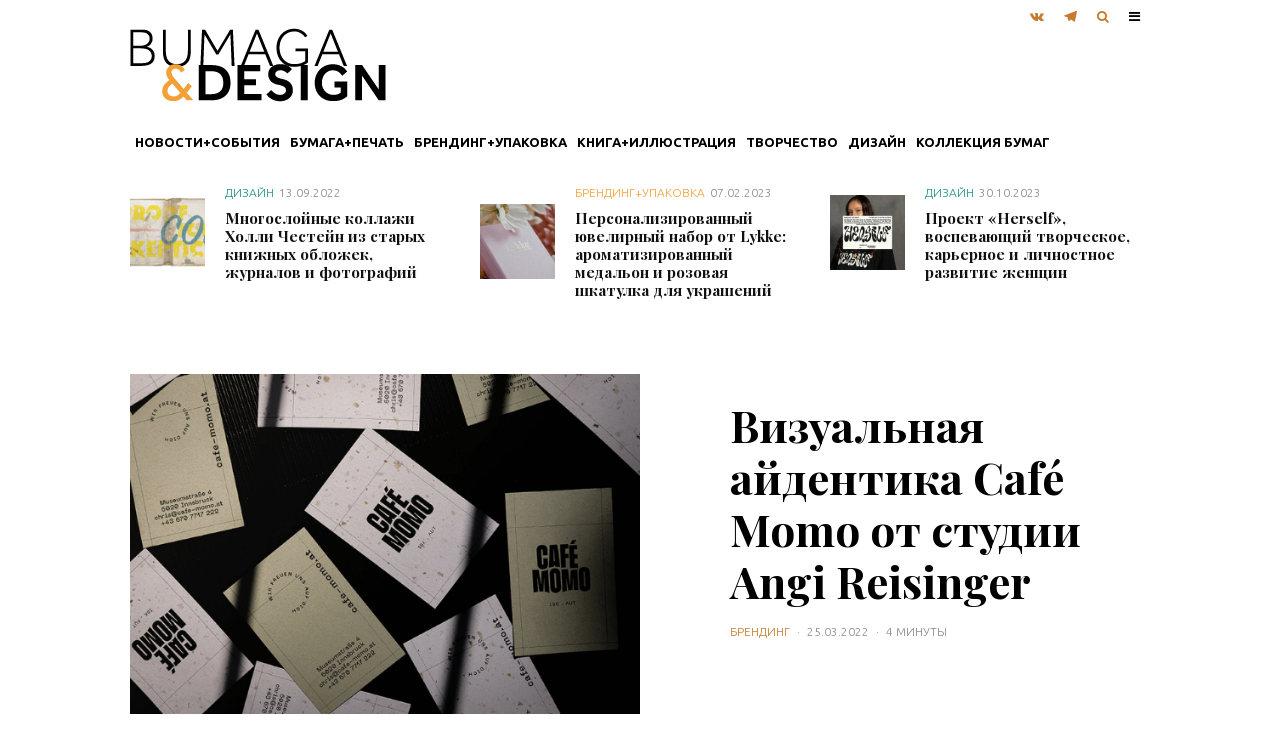

--- FILE ---
content_type: text/html; charset=UTF-8
request_url: https://bumagadesign.ru/cherpaem-vdokhnovenie-v-mire-literatury-vizualnaya-ajdentika-kafe-momo-ot-studii-angi-reisinger/
body_size: 45630
content:
<!DOCTYPE html>
<html lang="ru-RU">
<head>
	<meta charset="UTF-8">
			<meta name="viewport" content="width=device-width, initial-scale=1">
		<link rel="profile" href="http://gmpg.org/xfn/11">
		<meta name="theme-color" content="#c57c2c">
	<title>Визуальная айдентика Café Momo от студии Angi Reisinger &#8212; Бумага и дизайн</title>
<meta name='robots' content='max-image-preview:large' />
<link rel='dns-prefetch' href='//fonts.googleapis.com' />
<link rel='dns-prefetch' href='//www.googletagmanager.com' />
<link rel="alternate" type="application/rss+xml" title="Бумага и дизайн &raquo; Лента" href="https://bumagadesign.ru/feed/" />
<link rel="alternate" type="application/rss+xml" title="Бумага и дизайн &raquo; Лента комментариев" href="https://bumagadesign.ru/comments/feed/" />
<link rel="alternate" type="application/rss+xml" title="Бумага и дизайн &raquo; Лента комментариев к &laquo;Визуальная айдентика Café Momo от студии Angi Reisinger&raquo;" href="https://bumagadesign.ru/cherpaem-vdokhnovenie-v-mire-literatury-vizualnaya-ajdentika-kafe-momo-ot-studii-angi-reisinger/feed/" />
<link rel="alternate" title="oEmbed (JSON)" type="application/json+oembed" href="https://bumagadesign.ru/wp-json/oembed/1.0/embed?url=https%3A%2F%2Fbumagadesign.ru%2Fcherpaem-vdokhnovenie-v-mire-literatury-vizualnaya-ajdentika-kafe-momo-ot-studii-angi-reisinger%2F" />
<link rel="alternate" title="oEmbed (XML)" type="text/xml+oembed" href="https://bumagadesign.ru/wp-json/oembed/1.0/embed?url=https%3A%2F%2Fbumagadesign.ru%2Fcherpaem-vdokhnovenie-v-mire-literatury-vizualnaya-ajdentika-kafe-momo-ot-studii-angi-reisinger%2F&#038;format=xml" />
		<!-- This site uses the Google Analytics by MonsterInsights plugin v9.11.1 - Using Analytics tracking - https://www.monsterinsights.com/ -->
							<script src="//www.googletagmanager.com/gtag/js?id=G-PF2816JHZR"  data-cfasync="false" data-wpfc-render="false" type="text/javascript" async></script>
			<script data-cfasync="false" data-wpfc-render="false" type="text/javascript">
				var mi_version = '9.11.1';
				var mi_track_user = true;
				var mi_no_track_reason = '';
								var MonsterInsightsDefaultLocations = {"page_location":"https:\/\/bumagadesign.ru\/cherpaem-vdokhnovenie-v-mire-literatury-vizualnaya-ajdentika-kafe-momo-ot-studii-angi-reisinger\/"};
								if ( typeof MonsterInsightsPrivacyGuardFilter === 'function' ) {
					var MonsterInsightsLocations = (typeof MonsterInsightsExcludeQuery === 'object') ? MonsterInsightsPrivacyGuardFilter( MonsterInsightsExcludeQuery ) : MonsterInsightsPrivacyGuardFilter( MonsterInsightsDefaultLocations );
				} else {
					var MonsterInsightsLocations = (typeof MonsterInsightsExcludeQuery === 'object') ? MonsterInsightsExcludeQuery : MonsterInsightsDefaultLocations;
				}

								var disableStrs = [
										'ga-disable-G-PF2816JHZR',
									];

				/* Function to detect opted out users */
				function __gtagTrackerIsOptedOut() {
					for (var index = 0; index < disableStrs.length; index++) {
						if (document.cookie.indexOf(disableStrs[index] + '=true') > -1) {
							return true;
						}
					}

					return false;
				}

				/* Disable tracking if the opt-out cookie exists. */
				if (__gtagTrackerIsOptedOut()) {
					for (var index = 0; index < disableStrs.length; index++) {
						window[disableStrs[index]] = true;
					}
				}

				/* Opt-out function */
				function __gtagTrackerOptout() {
					for (var index = 0; index < disableStrs.length; index++) {
						document.cookie = disableStrs[index] + '=true; expires=Thu, 31 Dec 2099 23:59:59 UTC; path=/';
						window[disableStrs[index]] = true;
					}
				}

				if ('undefined' === typeof gaOptout) {
					function gaOptout() {
						__gtagTrackerOptout();
					}
				}
								window.dataLayer = window.dataLayer || [];

				window.MonsterInsightsDualTracker = {
					helpers: {},
					trackers: {},
				};
				if (mi_track_user) {
					function __gtagDataLayer() {
						dataLayer.push(arguments);
					}

					function __gtagTracker(type, name, parameters) {
						if (!parameters) {
							parameters = {};
						}

						if (parameters.send_to) {
							__gtagDataLayer.apply(null, arguments);
							return;
						}

						if (type === 'event') {
														parameters.send_to = monsterinsights_frontend.v4_id;
							var hookName = name;
							if (typeof parameters['event_category'] !== 'undefined') {
								hookName = parameters['event_category'] + ':' + name;
							}

							if (typeof MonsterInsightsDualTracker.trackers[hookName] !== 'undefined') {
								MonsterInsightsDualTracker.trackers[hookName](parameters);
							} else {
								__gtagDataLayer('event', name, parameters);
							}
							
						} else {
							__gtagDataLayer.apply(null, arguments);
						}
					}

					__gtagTracker('js', new Date());
					__gtagTracker('set', {
						'developer_id.dZGIzZG': true,
											});
					if ( MonsterInsightsLocations.page_location ) {
						__gtagTracker('set', MonsterInsightsLocations);
					}
										__gtagTracker('config', 'G-PF2816JHZR', {"forceSSL":"true","link_attribution":"true"} );
										window.gtag = __gtagTracker;										(function () {
						/* https://developers.google.com/analytics/devguides/collection/analyticsjs/ */
						/* ga and __gaTracker compatibility shim. */
						var noopfn = function () {
							return null;
						};
						var newtracker = function () {
							return new Tracker();
						};
						var Tracker = function () {
							return null;
						};
						var p = Tracker.prototype;
						p.get = noopfn;
						p.set = noopfn;
						p.send = function () {
							var args = Array.prototype.slice.call(arguments);
							args.unshift('send');
							__gaTracker.apply(null, args);
						};
						var __gaTracker = function () {
							var len = arguments.length;
							if (len === 0) {
								return;
							}
							var f = arguments[len - 1];
							if (typeof f !== 'object' || f === null || typeof f.hitCallback !== 'function') {
								if ('send' === arguments[0]) {
									var hitConverted, hitObject = false, action;
									if ('event' === arguments[1]) {
										if ('undefined' !== typeof arguments[3]) {
											hitObject = {
												'eventAction': arguments[3],
												'eventCategory': arguments[2],
												'eventLabel': arguments[4],
												'value': arguments[5] ? arguments[5] : 1,
											}
										}
									}
									if ('pageview' === arguments[1]) {
										if ('undefined' !== typeof arguments[2]) {
											hitObject = {
												'eventAction': 'page_view',
												'page_path': arguments[2],
											}
										}
									}
									if (typeof arguments[2] === 'object') {
										hitObject = arguments[2];
									}
									if (typeof arguments[5] === 'object') {
										Object.assign(hitObject, arguments[5]);
									}
									if ('undefined' !== typeof arguments[1].hitType) {
										hitObject = arguments[1];
										if ('pageview' === hitObject.hitType) {
											hitObject.eventAction = 'page_view';
										}
									}
									if (hitObject) {
										action = 'timing' === arguments[1].hitType ? 'timing_complete' : hitObject.eventAction;
										hitConverted = mapArgs(hitObject);
										__gtagTracker('event', action, hitConverted);
									}
								}
								return;
							}

							function mapArgs(args) {
								var arg, hit = {};
								var gaMap = {
									'eventCategory': 'event_category',
									'eventAction': 'event_action',
									'eventLabel': 'event_label',
									'eventValue': 'event_value',
									'nonInteraction': 'non_interaction',
									'timingCategory': 'event_category',
									'timingVar': 'name',
									'timingValue': 'value',
									'timingLabel': 'event_label',
									'page': 'page_path',
									'location': 'page_location',
									'title': 'page_title',
									'referrer' : 'page_referrer',
								};
								for (arg in args) {
																		if (!(!args.hasOwnProperty(arg) || !gaMap.hasOwnProperty(arg))) {
										hit[gaMap[arg]] = args[arg];
									} else {
										hit[arg] = args[arg];
									}
								}
								return hit;
							}

							try {
								f.hitCallback();
							} catch (ex) {
							}
						};
						__gaTracker.create = newtracker;
						__gaTracker.getByName = newtracker;
						__gaTracker.getAll = function () {
							return [];
						};
						__gaTracker.remove = noopfn;
						__gaTracker.loaded = true;
						window['__gaTracker'] = __gaTracker;
					})();
									} else {
										console.log("");
					(function () {
						function __gtagTracker() {
							return null;
						}

						window['__gtagTracker'] = __gtagTracker;
						window['gtag'] = __gtagTracker;
					})();
									}
			</script>
							<!-- / Google Analytics by MonsterInsights -->
		<style id='wp-img-auto-sizes-contain-inline-css' type='text/css'>
img:is([sizes=auto i],[sizes^="auto," i]){contain-intrinsic-size:3000px 1500px}
/*# sourceURL=wp-img-auto-sizes-contain-inline-css */
</style>
<style id='wp-emoji-styles-inline-css' type='text/css'>

	img.wp-smiley, img.emoji {
		display: inline !important;
		border: none !important;
		box-shadow: none !important;
		height: 1em !important;
		width: 1em !important;
		margin: 0 0.07em !important;
		vertical-align: -0.1em !important;
		background: none !important;
		padding: 0 !important;
	}
/*# sourceURL=wp-emoji-styles-inline-css */
</style>
<link rel='stylesheet' id='wp-block-library-css' href='https://bumagadesign.ru/wp-includes/css/dist/block-library/style.min.css?ver=6.9' type='text/css' media='all' />
<style id='wp-block-gallery-inline-css' type='text/css'>
.blocks-gallery-grid:not(.has-nested-images),.wp-block-gallery:not(.has-nested-images){display:flex;flex-wrap:wrap;list-style-type:none;margin:0;padding:0}.blocks-gallery-grid:not(.has-nested-images) .blocks-gallery-image,.blocks-gallery-grid:not(.has-nested-images) .blocks-gallery-item,.wp-block-gallery:not(.has-nested-images) .blocks-gallery-image,.wp-block-gallery:not(.has-nested-images) .blocks-gallery-item{display:flex;flex-direction:column;flex-grow:1;justify-content:center;margin:0 1em 1em 0;position:relative;width:calc(50% - 1em)}.blocks-gallery-grid:not(.has-nested-images) .blocks-gallery-image:nth-of-type(2n),.blocks-gallery-grid:not(.has-nested-images) .blocks-gallery-item:nth-of-type(2n),.wp-block-gallery:not(.has-nested-images) .blocks-gallery-image:nth-of-type(2n),.wp-block-gallery:not(.has-nested-images) .blocks-gallery-item:nth-of-type(2n){margin-right:0}.blocks-gallery-grid:not(.has-nested-images) .blocks-gallery-image figure,.blocks-gallery-grid:not(.has-nested-images) .blocks-gallery-item figure,.wp-block-gallery:not(.has-nested-images) .blocks-gallery-image figure,.wp-block-gallery:not(.has-nested-images) .blocks-gallery-item figure{align-items:flex-end;display:flex;height:100%;justify-content:flex-start;margin:0}.blocks-gallery-grid:not(.has-nested-images) .blocks-gallery-image img,.blocks-gallery-grid:not(.has-nested-images) .blocks-gallery-item img,.wp-block-gallery:not(.has-nested-images) .blocks-gallery-image img,.wp-block-gallery:not(.has-nested-images) .blocks-gallery-item img{display:block;height:auto;max-width:100%;width:auto}.blocks-gallery-grid:not(.has-nested-images) .blocks-gallery-image figcaption,.blocks-gallery-grid:not(.has-nested-images) .blocks-gallery-item figcaption,.wp-block-gallery:not(.has-nested-images) .blocks-gallery-image figcaption,.wp-block-gallery:not(.has-nested-images) .blocks-gallery-item figcaption{background:linear-gradient(0deg,#000000b3,#0000004d 70%,#0000);bottom:0;box-sizing:border-box;color:#fff;font-size:.8em;margin:0;max-height:100%;overflow:auto;padding:3em .77em .7em;position:absolute;text-align:center;width:100%;z-index:2}.blocks-gallery-grid:not(.has-nested-images) .blocks-gallery-image figcaption img,.blocks-gallery-grid:not(.has-nested-images) .blocks-gallery-item figcaption img,.wp-block-gallery:not(.has-nested-images) .blocks-gallery-image figcaption img,.wp-block-gallery:not(.has-nested-images) .blocks-gallery-item figcaption img{display:inline}.blocks-gallery-grid:not(.has-nested-images) figcaption,.wp-block-gallery:not(.has-nested-images) figcaption{flex-grow:1}.blocks-gallery-grid:not(.has-nested-images).is-cropped .blocks-gallery-image a,.blocks-gallery-grid:not(.has-nested-images).is-cropped .blocks-gallery-image img,.blocks-gallery-grid:not(.has-nested-images).is-cropped .blocks-gallery-item a,.blocks-gallery-grid:not(.has-nested-images).is-cropped .blocks-gallery-item img,.wp-block-gallery:not(.has-nested-images).is-cropped .blocks-gallery-image a,.wp-block-gallery:not(.has-nested-images).is-cropped .blocks-gallery-image img,.wp-block-gallery:not(.has-nested-images).is-cropped .blocks-gallery-item a,.wp-block-gallery:not(.has-nested-images).is-cropped .blocks-gallery-item img{flex:1;height:100%;object-fit:cover;width:100%}.blocks-gallery-grid:not(.has-nested-images).columns-1 .blocks-gallery-image,.blocks-gallery-grid:not(.has-nested-images).columns-1 .blocks-gallery-item,.wp-block-gallery:not(.has-nested-images).columns-1 .blocks-gallery-image,.wp-block-gallery:not(.has-nested-images).columns-1 .blocks-gallery-item{margin-right:0;width:100%}@media (min-width:600px){.blocks-gallery-grid:not(.has-nested-images).columns-3 .blocks-gallery-image,.blocks-gallery-grid:not(.has-nested-images).columns-3 .blocks-gallery-item,.wp-block-gallery:not(.has-nested-images).columns-3 .blocks-gallery-image,.wp-block-gallery:not(.has-nested-images).columns-3 .blocks-gallery-item{margin-right:1em;width:calc(33.33333% - .66667em)}.blocks-gallery-grid:not(.has-nested-images).columns-4 .blocks-gallery-image,.blocks-gallery-grid:not(.has-nested-images).columns-4 .blocks-gallery-item,.wp-block-gallery:not(.has-nested-images).columns-4 .blocks-gallery-image,.wp-block-gallery:not(.has-nested-images).columns-4 .blocks-gallery-item{margin-right:1em;width:calc(25% - .75em)}.blocks-gallery-grid:not(.has-nested-images).columns-5 .blocks-gallery-image,.blocks-gallery-grid:not(.has-nested-images).columns-5 .blocks-gallery-item,.wp-block-gallery:not(.has-nested-images).columns-5 .blocks-gallery-image,.wp-block-gallery:not(.has-nested-images).columns-5 .blocks-gallery-item{margin-right:1em;width:calc(20% - .8em)}.blocks-gallery-grid:not(.has-nested-images).columns-6 .blocks-gallery-image,.blocks-gallery-grid:not(.has-nested-images).columns-6 .blocks-gallery-item,.wp-block-gallery:not(.has-nested-images).columns-6 .blocks-gallery-image,.wp-block-gallery:not(.has-nested-images).columns-6 .blocks-gallery-item{margin-right:1em;width:calc(16.66667% - .83333em)}.blocks-gallery-grid:not(.has-nested-images).columns-7 .blocks-gallery-image,.blocks-gallery-grid:not(.has-nested-images).columns-7 .blocks-gallery-item,.wp-block-gallery:not(.has-nested-images).columns-7 .blocks-gallery-image,.wp-block-gallery:not(.has-nested-images).columns-7 .blocks-gallery-item{margin-right:1em;width:calc(14.28571% - .85714em)}.blocks-gallery-grid:not(.has-nested-images).columns-8 .blocks-gallery-image,.blocks-gallery-grid:not(.has-nested-images).columns-8 .blocks-gallery-item,.wp-block-gallery:not(.has-nested-images).columns-8 .blocks-gallery-image,.wp-block-gallery:not(.has-nested-images).columns-8 .blocks-gallery-item{margin-right:1em;width:calc(12.5% - .875em)}.blocks-gallery-grid:not(.has-nested-images).columns-1 .blocks-gallery-image:nth-of-type(1n),.blocks-gallery-grid:not(.has-nested-images).columns-1 .blocks-gallery-item:nth-of-type(1n),.blocks-gallery-grid:not(.has-nested-images).columns-2 .blocks-gallery-image:nth-of-type(2n),.blocks-gallery-grid:not(.has-nested-images).columns-2 .blocks-gallery-item:nth-of-type(2n),.blocks-gallery-grid:not(.has-nested-images).columns-3 .blocks-gallery-image:nth-of-type(3n),.blocks-gallery-grid:not(.has-nested-images).columns-3 .blocks-gallery-item:nth-of-type(3n),.blocks-gallery-grid:not(.has-nested-images).columns-4 .blocks-gallery-image:nth-of-type(4n),.blocks-gallery-grid:not(.has-nested-images).columns-4 .blocks-gallery-item:nth-of-type(4n),.blocks-gallery-grid:not(.has-nested-images).columns-5 .blocks-gallery-image:nth-of-type(5n),.blocks-gallery-grid:not(.has-nested-images).columns-5 .blocks-gallery-item:nth-of-type(5n),.blocks-gallery-grid:not(.has-nested-images).columns-6 .blocks-gallery-image:nth-of-type(6n),.blocks-gallery-grid:not(.has-nested-images).columns-6 .blocks-gallery-item:nth-of-type(6n),.blocks-gallery-grid:not(.has-nested-images).columns-7 .blocks-gallery-image:nth-of-type(7n),.blocks-gallery-grid:not(.has-nested-images).columns-7 .blocks-gallery-item:nth-of-type(7n),.blocks-gallery-grid:not(.has-nested-images).columns-8 .blocks-gallery-image:nth-of-type(8n),.blocks-gallery-grid:not(.has-nested-images).columns-8 .blocks-gallery-item:nth-of-type(8n),.wp-block-gallery:not(.has-nested-images).columns-1 .blocks-gallery-image:nth-of-type(1n),.wp-block-gallery:not(.has-nested-images).columns-1 .blocks-gallery-item:nth-of-type(1n),.wp-block-gallery:not(.has-nested-images).columns-2 .blocks-gallery-image:nth-of-type(2n),.wp-block-gallery:not(.has-nested-images).columns-2 .blocks-gallery-item:nth-of-type(2n),.wp-block-gallery:not(.has-nested-images).columns-3 .blocks-gallery-image:nth-of-type(3n),.wp-block-gallery:not(.has-nested-images).columns-3 .blocks-gallery-item:nth-of-type(3n),.wp-block-gallery:not(.has-nested-images).columns-4 .blocks-gallery-image:nth-of-type(4n),.wp-block-gallery:not(.has-nested-images).columns-4 .blocks-gallery-item:nth-of-type(4n),.wp-block-gallery:not(.has-nested-images).columns-5 .blocks-gallery-image:nth-of-type(5n),.wp-block-gallery:not(.has-nested-images).columns-5 .blocks-gallery-item:nth-of-type(5n),.wp-block-gallery:not(.has-nested-images).columns-6 .blocks-gallery-image:nth-of-type(6n),.wp-block-gallery:not(.has-nested-images).columns-6 .blocks-gallery-item:nth-of-type(6n),.wp-block-gallery:not(.has-nested-images).columns-7 .blocks-gallery-image:nth-of-type(7n),.wp-block-gallery:not(.has-nested-images).columns-7 .blocks-gallery-item:nth-of-type(7n),.wp-block-gallery:not(.has-nested-images).columns-8 .blocks-gallery-image:nth-of-type(8n),.wp-block-gallery:not(.has-nested-images).columns-8 .blocks-gallery-item:nth-of-type(8n){margin-right:0}}.blocks-gallery-grid:not(.has-nested-images) .blocks-gallery-image:last-child,.blocks-gallery-grid:not(.has-nested-images) .blocks-gallery-item:last-child,.wp-block-gallery:not(.has-nested-images) .blocks-gallery-image:last-child,.wp-block-gallery:not(.has-nested-images) .blocks-gallery-item:last-child{margin-right:0}.blocks-gallery-grid:not(.has-nested-images).alignleft,.blocks-gallery-grid:not(.has-nested-images).alignright,.wp-block-gallery:not(.has-nested-images).alignleft,.wp-block-gallery:not(.has-nested-images).alignright{max-width:420px;width:100%}.blocks-gallery-grid:not(.has-nested-images).aligncenter .blocks-gallery-item figure,.wp-block-gallery:not(.has-nested-images).aligncenter .blocks-gallery-item figure{justify-content:center}.wp-block-gallery:not(.is-cropped) .blocks-gallery-item{align-self:flex-start}figure.wp-block-gallery.has-nested-images{align-items:normal}.wp-block-gallery.has-nested-images figure.wp-block-image:not(#individual-image){margin:0;width:calc(50% - var(--wp--style--unstable-gallery-gap, 16px)/2)}.wp-block-gallery.has-nested-images figure.wp-block-image{box-sizing:border-box;display:flex;flex-direction:column;flex-grow:1;justify-content:center;max-width:100%;position:relative}.wp-block-gallery.has-nested-images figure.wp-block-image>a,.wp-block-gallery.has-nested-images figure.wp-block-image>div{flex-direction:column;flex-grow:1;margin:0}.wp-block-gallery.has-nested-images figure.wp-block-image img{display:block;height:auto;max-width:100%!important;width:auto}.wp-block-gallery.has-nested-images figure.wp-block-image figcaption,.wp-block-gallery.has-nested-images figure.wp-block-image:has(figcaption):before{bottom:0;left:0;max-height:100%;position:absolute;right:0}.wp-block-gallery.has-nested-images figure.wp-block-image:has(figcaption):before{backdrop-filter:blur(3px);content:"";height:100%;-webkit-mask-image:linear-gradient(0deg,#000 20%,#0000);mask-image:linear-gradient(0deg,#000 20%,#0000);max-height:40%;pointer-events:none}.wp-block-gallery.has-nested-images figure.wp-block-image figcaption{box-sizing:border-box;color:#fff;font-size:13px;margin:0;overflow:auto;padding:1em;text-align:center;text-shadow:0 0 1.5px #000}.wp-block-gallery.has-nested-images figure.wp-block-image figcaption::-webkit-scrollbar{height:12px;width:12px}.wp-block-gallery.has-nested-images figure.wp-block-image figcaption::-webkit-scrollbar-track{background-color:initial}.wp-block-gallery.has-nested-images figure.wp-block-image figcaption::-webkit-scrollbar-thumb{background-clip:padding-box;background-color:initial;border:3px solid #0000;border-radius:8px}.wp-block-gallery.has-nested-images figure.wp-block-image figcaption:focus-within::-webkit-scrollbar-thumb,.wp-block-gallery.has-nested-images figure.wp-block-image figcaption:focus::-webkit-scrollbar-thumb,.wp-block-gallery.has-nested-images figure.wp-block-image figcaption:hover::-webkit-scrollbar-thumb{background-color:#fffc}.wp-block-gallery.has-nested-images figure.wp-block-image figcaption{scrollbar-color:#0000 #0000;scrollbar-gutter:stable both-edges;scrollbar-width:thin}.wp-block-gallery.has-nested-images figure.wp-block-image figcaption:focus,.wp-block-gallery.has-nested-images figure.wp-block-image figcaption:focus-within,.wp-block-gallery.has-nested-images figure.wp-block-image figcaption:hover{scrollbar-color:#fffc #0000}.wp-block-gallery.has-nested-images figure.wp-block-image figcaption{will-change:transform}@media (hover:none){.wp-block-gallery.has-nested-images figure.wp-block-image figcaption{scrollbar-color:#fffc #0000}}.wp-block-gallery.has-nested-images figure.wp-block-image figcaption{background:linear-gradient(0deg,#0006,#0000)}.wp-block-gallery.has-nested-images figure.wp-block-image figcaption img{display:inline}.wp-block-gallery.has-nested-images figure.wp-block-image figcaption a{color:inherit}.wp-block-gallery.has-nested-images figure.wp-block-image.has-custom-border img{box-sizing:border-box}.wp-block-gallery.has-nested-images figure.wp-block-image.has-custom-border>a,.wp-block-gallery.has-nested-images figure.wp-block-image.has-custom-border>div,.wp-block-gallery.has-nested-images figure.wp-block-image.is-style-rounded>a,.wp-block-gallery.has-nested-images figure.wp-block-image.is-style-rounded>div{flex:1 1 auto}.wp-block-gallery.has-nested-images figure.wp-block-image.has-custom-border figcaption,.wp-block-gallery.has-nested-images figure.wp-block-image.is-style-rounded figcaption{background:none;color:inherit;flex:initial;margin:0;padding:10px 10px 9px;position:relative;text-shadow:none}.wp-block-gallery.has-nested-images figure.wp-block-image.has-custom-border:before,.wp-block-gallery.has-nested-images figure.wp-block-image.is-style-rounded:before{content:none}.wp-block-gallery.has-nested-images figcaption{flex-basis:100%;flex-grow:1;text-align:center}.wp-block-gallery.has-nested-images:not(.is-cropped) figure.wp-block-image:not(#individual-image){margin-bottom:auto;margin-top:0}.wp-block-gallery.has-nested-images.is-cropped figure.wp-block-image:not(#individual-image){align-self:inherit}.wp-block-gallery.has-nested-images.is-cropped figure.wp-block-image:not(#individual-image)>a,.wp-block-gallery.has-nested-images.is-cropped figure.wp-block-image:not(#individual-image)>div:not(.components-drop-zone){display:flex}.wp-block-gallery.has-nested-images.is-cropped figure.wp-block-image:not(#individual-image) a,.wp-block-gallery.has-nested-images.is-cropped figure.wp-block-image:not(#individual-image) img{flex:1 0 0%;height:100%;object-fit:cover;width:100%}.wp-block-gallery.has-nested-images.columns-1 figure.wp-block-image:not(#individual-image){width:100%}@media (min-width:600px){.wp-block-gallery.has-nested-images.columns-3 figure.wp-block-image:not(#individual-image){width:calc(33.33333% - var(--wp--style--unstable-gallery-gap, 16px)*.66667)}.wp-block-gallery.has-nested-images.columns-4 figure.wp-block-image:not(#individual-image){width:calc(25% - var(--wp--style--unstable-gallery-gap, 16px)*.75)}.wp-block-gallery.has-nested-images.columns-5 figure.wp-block-image:not(#individual-image){width:calc(20% - var(--wp--style--unstable-gallery-gap, 16px)*.8)}.wp-block-gallery.has-nested-images.columns-6 figure.wp-block-image:not(#individual-image){width:calc(16.66667% - var(--wp--style--unstable-gallery-gap, 16px)*.83333)}.wp-block-gallery.has-nested-images.columns-7 figure.wp-block-image:not(#individual-image){width:calc(14.28571% - var(--wp--style--unstable-gallery-gap, 16px)*.85714)}.wp-block-gallery.has-nested-images.columns-8 figure.wp-block-image:not(#individual-image){width:calc(12.5% - var(--wp--style--unstable-gallery-gap, 16px)*.875)}.wp-block-gallery.has-nested-images.columns-default figure.wp-block-image:not(#individual-image){width:calc(33.33% - var(--wp--style--unstable-gallery-gap, 16px)*.66667)}.wp-block-gallery.has-nested-images.columns-default figure.wp-block-image:not(#individual-image):first-child:nth-last-child(2),.wp-block-gallery.has-nested-images.columns-default figure.wp-block-image:not(#individual-image):first-child:nth-last-child(2)~figure.wp-block-image:not(#individual-image){width:calc(50% - var(--wp--style--unstable-gallery-gap, 16px)*.5)}.wp-block-gallery.has-nested-images.columns-default figure.wp-block-image:not(#individual-image):first-child:last-child{width:100%}}.wp-block-gallery.has-nested-images.alignleft,.wp-block-gallery.has-nested-images.alignright{max-width:420px;width:100%}.wp-block-gallery.has-nested-images.aligncenter{justify-content:center}
/*# sourceURL=https://bumagadesign.ru/wp-includes/blocks/gallery/style.min.css */
</style>
<style id='wp-block-heading-inline-css' type='text/css'>
h1:where(.wp-block-heading).has-background,h2:where(.wp-block-heading).has-background,h3:where(.wp-block-heading).has-background,h4:where(.wp-block-heading).has-background,h5:where(.wp-block-heading).has-background,h6:where(.wp-block-heading).has-background{padding:1.25em 2.375em}h1.has-text-align-left[style*=writing-mode]:where([style*=vertical-lr]),h1.has-text-align-right[style*=writing-mode]:where([style*=vertical-rl]),h2.has-text-align-left[style*=writing-mode]:where([style*=vertical-lr]),h2.has-text-align-right[style*=writing-mode]:where([style*=vertical-rl]),h3.has-text-align-left[style*=writing-mode]:where([style*=vertical-lr]),h3.has-text-align-right[style*=writing-mode]:where([style*=vertical-rl]),h4.has-text-align-left[style*=writing-mode]:where([style*=vertical-lr]),h4.has-text-align-right[style*=writing-mode]:where([style*=vertical-rl]),h5.has-text-align-left[style*=writing-mode]:where([style*=vertical-lr]),h5.has-text-align-right[style*=writing-mode]:where([style*=vertical-rl]),h6.has-text-align-left[style*=writing-mode]:where([style*=vertical-lr]),h6.has-text-align-right[style*=writing-mode]:where([style*=vertical-rl]){rotate:180deg}
/*# sourceURL=https://bumagadesign.ru/wp-includes/blocks/heading/style.min.css */
</style>
<style id='wp-block-image-inline-css' type='text/css'>
.wp-block-image>a,.wp-block-image>figure>a{display:inline-block}.wp-block-image img{box-sizing:border-box;height:auto;max-width:100%;vertical-align:bottom}@media not (prefers-reduced-motion){.wp-block-image img.hide{visibility:hidden}.wp-block-image img.show{animation:show-content-image .4s}}.wp-block-image[style*=border-radius] img,.wp-block-image[style*=border-radius]>a{border-radius:inherit}.wp-block-image.has-custom-border img{box-sizing:border-box}.wp-block-image.aligncenter{text-align:center}.wp-block-image.alignfull>a,.wp-block-image.alignwide>a{width:100%}.wp-block-image.alignfull img,.wp-block-image.alignwide img{height:auto;width:100%}.wp-block-image .aligncenter,.wp-block-image .alignleft,.wp-block-image .alignright,.wp-block-image.aligncenter,.wp-block-image.alignleft,.wp-block-image.alignright{display:table}.wp-block-image .aligncenter>figcaption,.wp-block-image .alignleft>figcaption,.wp-block-image .alignright>figcaption,.wp-block-image.aligncenter>figcaption,.wp-block-image.alignleft>figcaption,.wp-block-image.alignright>figcaption{caption-side:bottom;display:table-caption}.wp-block-image .alignleft{float:left;margin:.5em 1em .5em 0}.wp-block-image .alignright{float:right;margin:.5em 0 .5em 1em}.wp-block-image .aligncenter{margin-left:auto;margin-right:auto}.wp-block-image :where(figcaption){margin-bottom:1em;margin-top:.5em}.wp-block-image.is-style-circle-mask img{border-radius:9999px}@supports ((-webkit-mask-image:none) or (mask-image:none)) or (-webkit-mask-image:none){.wp-block-image.is-style-circle-mask img{border-radius:0;-webkit-mask-image:url('data:image/svg+xml;utf8,<svg viewBox="0 0 100 100" xmlns="http://www.w3.org/2000/svg"><circle cx="50" cy="50" r="50"/></svg>');mask-image:url('data:image/svg+xml;utf8,<svg viewBox="0 0 100 100" xmlns="http://www.w3.org/2000/svg"><circle cx="50" cy="50" r="50"/></svg>');mask-mode:alpha;-webkit-mask-position:center;mask-position:center;-webkit-mask-repeat:no-repeat;mask-repeat:no-repeat;-webkit-mask-size:contain;mask-size:contain}}:root :where(.wp-block-image.is-style-rounded img,.wp-block-image .is-style-rounded img){border-radius:9999px}.wp-block-image figure{margin:0}.wp-lightbox-container{display:flex;flex-direction:column;position:relative}.wp-lightbox-container img{cursor:zoom-in}.wp-lightbox-container img:hover+button{opacity:1}.wp-lightbox-container button{align-items:center;backdrop-filter:blur(16px) saturate(180%);background-color:#5a5a5a40;border:none;border-radius:4px;cursor:zoom-in;display:flex;height:20px;justify-content:center;opacity:0;padding:0;position:absolute;right:16px;text-align:center;top:16px;width:20px;z-index:100}@media not (prefers-reduced-motion){.wp-lightbox-container button{transition:opacity .2s ease}}.wp-lightbox-container button:focus-visible{outline:3px auto #5a5a5a40;outline:3px auto -webkit-focus-ring-color;outline-offset:3px}.wp-lightbox-container button:hover{cursor:pointer;opacity:1}.wp-lightbox-container button:focus{opacity:1}.wp-lightbox-container button:focus,.wp-lightbox-container button:hover,.wp-lightbox-container button:not(:hover):not(:active):not(.has-background){background-color:#5a5a5a40;border:none}.wp-lightbox-overlay{box-sizing:border-box;cursor:zoom-out;height:100vh;left:0;overflow:hidden;position:fixed;top:0;visibility:hidden;width:100%;z-index:100000}.wp-lightbox-overlay .close-button{align-items:center;cursor:pointer;display:flex;justify-content:center;min-height:40px;min-width:40px;padding:0;position:absolute;right:calc(env(safe-area-inset-right) + 16px);top:calc(env(safe-area-inset-top) + 16px);z-index:5000000}.wp-lightbox-overlay .close-button:focus,.wp-lightbox-overlay .close-button:hover,.wp-lightbox-overlay .close-button:not(:hover):not(:active):not(.has-background){background:none;border:none}.wp-lightbox-overlay .lightbox-image-container{height:var(--wp--lightbox-container-height);left:50%;overflow:hidden;position:absolute;top:50%;transform:translate(-50%,-50%);transform-origin:top left;width:var(--wp--lightbox-container-width);z-index:9999999999}.wp-lightbox-overlay .wp-block-image{align-items:center;box-sizing:border-box;display:flex;height:100%;justify-content:center;margin:0;position:relative;transform-origin:0 0;width:100%;z-index:3000000}.wp-lightbox-overlay .wp-block-image img{height:var(--wp--lightbox-image-height);min-height:var(--wp--lightbox-image-height);min-width:var(--wp--lightbox-image-width);width:var(--wp--lightbox-image-width)}.wp-lightbox-overlay .wp-block-image figcaption{display:none}.wp-lightbox-overlay button{background:none;border:none}.wp-lightbox-overlay .scrim{background-color:#fff;height:100%;opacity:.9;position:absolute;width:100%;z-index:2000000}.wp-lightbox-overlay.active{visibility:visible}@media not (prefers-reduced-motion){.wp-lightbox-overlay.active{animation:turn-on-visibility .25s both}.wp-lightbox-overlay.active img{animation:turn-on-visibility .35s both}.wp-lightbox-overlay.show-closing-animation:not(.active){animation:turn-off-visibility .35s both}.wp-lightbox-overlay.show-closing-animation:not(.active) img{animation:turn-off-visibility .25s both}.wp-lightbox-overlay.zoom.active{animation:none;opacity:1;visibility:visible}.wp-lightbox-overlay.zoom.active .lightbox-image-container{animation:lightbox-zoom-in .4s}.wp-lightbox-overlay.zoom.active .lightbox-image-container img{animation:none}.wp-lightbox-overlay.zoom.active .scrim{animation:turn-on-visibility .4s forwards}.wp-lightbox-overlay.zoom.show-closing-animation:not(.active){animation:none}.wp-lightbox-overlay.zoom.show-closing-animation:not(.active) .lightbox-image-container{animation:lightbox-zoom-out .4s}.wp-lightbox-overlay.zoom.show-closing-animation:not(.active) .lightbox-image-container img{animation:none}.wp-lightbox-overlay.zoom.show-closing-animation:not(.active) .scrim{animation:turn-off-visibility .4s forwards}}@keyframes show-content-image{0%{visibility:hidden}99%{visibility:hidden}to{visibility:visible}}@keyframes turn-on-visibility{0%{opacity:0}to{opacity:1}}@keyframes turn-off-visibility{0%{opacity:1;visibility:visible}99%{opacity:0;visibility:visible}to{opacity:0;visibility:hidden}}@keyframes lightbox-zoom-in{0%{transform:translate(calc((-100vw + var(--wp--lightbox-scrollbar-width))/2 + var(--wp--lightbox-initial-left-position)),calc(-50vh + var(--wp--lightbox-initial-top-position))) scale(var(--wp--lightbox-scale))}to{transform:translate(-50%,-50%) scale(1)}}@keyframes lightbox-zoom-out{0%{transform:translate(-50%,-50%) scale(1);visibility:visible}99%{visibility:visible}to{transform:translate(calc((-100vw + var(--wp--lightbox-scrollbar-width))/2 + var(--wp--lightbox-initial-left-position)),calc(-50vh + var(--wp--lightbox-initial-top-position))) scale(var(--wp--lightbox-scale));visibility:hidden}}
/*# sourceURL=https://bumagadesign.ru/wp-includes/blocks/image/style.min.css */
</style>
<style id='wp-block-quote-inline-css' type='text/css'>
.wp-block-quote{box-sizing:border-box;overflow-wrap:break-word}.wp-block-quote.is-large:where(:not(.is-style-plain)),.wp-block-quote.is-style-large:where(:not(.is-style-plain)){margin-bottom:1em;padding:0 1em}.wp-block-quote.is-large:where(:not(.is-style-plain)) p,.wp-block-quote.is-style-large:where(:not(.is-style-plain)) p{font-size:1.5em;font-style:italic;line-height:1.6}.wp-block-quote.is-large:where(:not(.is-style-plain)) cite,.wp-block-quote.is-large:where(:not(.is-style-plain)) footer,.wp-block-quote.is-style-large:where(:not(.is-style-plain)) cite,.wp-block-quote.is-style-large:where(:not(.is-style-plain)) footer{font-size:1.125em;text-align:right}.wp-block-quote>cite{display:block}
/*# sourceURL=https://bumagadesign.ru/wp-includes/blocks/quote/style.min.css */
</style>
<style id='global-styles-inline-css' type='text/css'>
:root{--wp--preset--aspect-ratio--square: 1;--wp--preset--aspect-ratio--4-3: 4/3;--wp--preset--aspect-ratio--3-4: 3/4;--wp--preset--aspect-ratio--3-2: 3/2;--wp--preset--aspect-ratio--2-3: 2/3;--wp--preset--aspect-ratio--16-9: 16/9;--wp--preset--aspect-ratio--9-16: 9/16;--wp--preset--color--black: #000000;--wp--preset--color--cyan-bluish-gray: #abb8c3;--wp--preset--color--white: #ffffff;--wp--preset--color--pale-pink: #f78da7;--wp--preset--color--vivid-red: #cf2e2e;--wp--preset--color--luminous-vivid-orange: #ff6900;--wp--preset--color--luminous-vivid-amber: #fcb900;--wp--preset--color--light-green-cyan: #7bdcb5;--wp--preset--color--vivid-green-cyan: #00d084;--wp--preset--color--pale-cyan-blue: #8ed1fc;--wp--preset--color--vivid-cyan-blue: #0693e3;--wp--preset--color--vivid-purple: #9b51e0;--wp--preset--gradient--vivid-cyan-blue-to-vivid-purple: linear-gradient(135deg,rgb(6,147,227) 0%,rgb(155,81,224) 100%);--wp--preset--gradient--light-green-cyan-to-vivid-green-cyan: linear-gradient(135deg,rgb(122,220,180) 0%,rgb(0,208,130) 100%);--wp--preset--gradient--luminous-vivid-amber-to-luminous-vivid-orange: linear-gradient(135deg,rgb(252,185,0) 0%,rgb(255,105,0) 100%);--wp--preset--gradient--luminous-vivid-orange-to-vivid-red: linear-gradient(135deg,rgb(255,105,0) 0%,rgb(207,46,46) 100%);--wp--preset--gradient--very-light-gray-to-cyan-bluish-gray: linear-gradient(135deg,rgb(238,238,238) 0%,rgb(169,184,195) 100%);--wp--preset--gradient--cool-to-warm-spectrum: linear-gradient(135deg,rgb(74,234,220) 0%,rgb(151,120,209) 20%,rgb(207,42,186) 40%,rgb(238,44,130) 60%,rgb(251,105,98) 80%,rgb(254,248,76) 100%);--wp--preset--gradient--blush-light-purple: linear-gradient(135deg,rgb(255,206,236) 0%,rgb(152,150,240) 100%);--wp--preset--gradient--blush-bordeaux: linear-gradient(135deg,rgb(254,205,165) 0%,rgb(254,45,45) 50%,rgb(107,0,62) 100%);--wp--preset--gradient--luminous-dusk: linear-gradient(135deg,rgb(255,203,112) 0%,rgb(199,81,192) 50%,rgb(65,88,208) 100%);--wp--preset--gradient--pale-ocean: linear-gradient(135deg,rgb(255,245,203) 0%,rgb(182,227,212) 50%,rgb(51,167,181) 100%);--wp--preset--gradient--electric-grass: linear-gradient(135deg,rgb(202,248,128) 0%,rgb(113,206,126) 100%);--wp--preset--gradient--midnight: linear-gradient(135deg,rgb(2,3,129) 0%,rgb(40,116,252) 100%);--wp--preset--font-size--small: 13px;--wp--preset--font-size--medium: 20px;--wp--preset--font-size--large: 36px;--wp--preset--font-size--x-large: 42px;--wp--preset--spacing--20: 0.44rem;--wp--preset--spacing--30: 0.67rem;--wp--preset--spacing--40: 1rem;--wp--preset--spacing--50: 1.5rem;--wp--preset--spacing--60: 2.25rem;--wp--preset--spacing--70: 3.38rem;--wp--preset--spacing--80: 5.06rem;--wp--preset--shadow--natural: 6px 6px 9px rgba(0, 0, 0, 0.2);--wp--preset--shadow--deep: 12px 12px 50px rgba(0, 0, 0, 0.4);--wp--preset--shadow--sharp: 6px 6px 0px rgba(0, 0, 0, 0.2);--wp--preset--shadow--outlined: 6px 6px 0px -3px rgb(255, 255, 255), 6px 6px rgb(0, 0, 0);--wp--preset--shadow--crisp: 6px 6px 0px rgb(0, 0, 0);}:where(.is-layout-flex){gap: 0.5em;}:where(.is-layout-grid){gap: 0.5em;}body .is-layout-flex{display: flex;}.is-layout-flex{flex-wrap: wrap;align-items: center;}.is-layout-flex > :is(*, div){margin: 0;}body .is-layout-grid{display: grid;}.is-layout-grid > :is(*, div){margin: 0;}:where(.wp-block-columns.is-layout-flex){gap: 2em;}:where(.wp-block-columns.is-layout-grid){gap: 2em;}:where(.wp-block-post-template.is-layout-flex){gap: 1.25em;}:where(.wp-block-post-template.is-layout-grid){gap: 1.25em;}.has-black-color{color: var(--wp--preset--color--black) !important;}.has-cyan-bluish-gray-color{color: var(--wp--preset--color--cyan-bluish-gray) !important;}.has-white-color{color: var(--wp--preset--color--white) !important;}.has-pale-pink-color{color: var(--wp--preset--color--pale-pink) !important;}.has-vivid-red-color{color: var(--wp--preset--color--vivid-red) !important;}.has-luminous-vivid-orange-color{color: var(--wp--preset--color--luminous-vivid-orange) !important;}.has-luminous-vivid-amber-color{color: var(--wp--preset--color--luminous-vivid-amber) !important;}.has-light-green-cyan-color{color: var(--wp--preset--color--light-green-cyan) !important;}.has-vivid-green-cyan-color{color: var(--wp--preset--color--vivid-green-cyan) !important;}.has-pale-cyan-blue-color{color: var(--wp--preset--color--pale-cyan-blue) !important;}.has-vivid-cyan-blue-color{color: var(--wp--preset--color--vivid-cyan-blue) !important;}.has-vivid-purple-color{color: var(--wp--preset--color--vivid-purple) !important;}.has-black-background-color{background-color: var(--wp--preset--color--black) !important;}.has-cyan-bluish-gray-background-color{background-color: var(--wp--preset--color--cyan-bluish-gray) !important;}.has-white-background-color{background-color: var(--wp--preset--color--white) !important;}.has-pale-pink-background-color{background-color: var(--wp--preset--color--pale-pink) !important;}.has-vivid-red-background-color{background-color: var(--wp--preset--color--vivid-red) !important;}.has-luminous-vivid-orange-background-color{background-color: var(--wp--preset--color--luminous-vivid-orange) !important;}.has-luminous-vivid-amber-background-color{background-color: var(--wp--preset--color--luminous-vivid-amber) !important;}.has-light-green-cyan-background-color{background-color: var(--wp--preset--color--light-green-cyan) !important;}.has-vivid-green-cyan-background-color{background-color: var(--wp--preset--color--vivid-green-cyan) !important;}.has-pale-cyan-blue-background-color{background-color: var(--wp--preset--color--pale-cyan-blue) !important;}.has-vivid-cyan-blue-background-color{background-color: var(--wp--preset--color--vivid-cyan-blue) !important;}.has-vivid-purple-background-color{background-color: var(--wp--preset--color--vivid-purple) !important;}.has-black-border-color{border-color: var(--wp--preset--color--black) !important;}.has-cyan-bluish-gray-border-color{border-color: var(--wp--preset--color--cyan-bluish-gray) !important;}.has-white-border-color{border-color: var(--wp--preset--color--white) !important;}.has-pale-pink-border-color{border-color: var(--wp--preset--color--pale-pink) !important;}.has-vivid-red-border-color{border-color: var(--wp--preset--color--vivid-red) !important;}.has-luminous-vivid-orange-border-color{border-color: var(--wp--preset--color--luminous-vivid-orange) !important;}.has-luminous-vivid-amber-border-color{border-color: var(--wp--preset--color--luminous-vivid-amber) !important;}.has-light-green-cyan-border-color{border-color: var(--wp--preset--color--light-green-cyan) !important;}.has-vivid-green-cyan-border-color{border-color: var(--wp--preset--color--vivid-green-cyan) !important;}.has-pale-cyan-blue-border-color{border-color: var(--wp--preset--color--pale-cyan-blue) !important;}.has-vivid-cyan-blue-border-color{border-color: var(--wp--preset--color--vivid-cyan-blue) !important;}.has-vivid-purple-border-color{border-color: var(--wp--preset--color--vivid-purple) !important;}.has-vivid-cyan-blue-to-vivid-purple-gradient-background{background: var(--wp--preset--gradient--vivid-cyan-blue-to-vivid-purple) !important;}.has-light-green-cyan-to-vivid-green-cyan-gradient-background{background: var(--wp--preset--gradient--light-green-cyan-to-vivid-green-cyan) !important;}.has-luminous-vivid-amber-to-luminous-vivid-orange-gradient-background{background: var(--wp--preset--gradient--luminous-vivid-amber-to-luminous-vivid-orange) !important;}.has-luminous-vivid-orange-to-vivid-red-gradient-background{background: var(--wp--preset--gradient--luminous-vivid-orange-to-vivid-red) !important;}.has-very-light-gray-to-cyan-bluish-gray-gradient-background{background: var(--wp--preset--gradient--very-light-gray-to-cyan-bluish-gray) !important;}.has-cool-to-warm-spectrum-gradient-background{background: var(--wp--preset--gradient--cool-to-warm-spectrum) !important;}.has-blush-light-purple-gradient-background{background: var(--wp--preset--gradient--blush-light-purple) !important;}.has-blush-bordeaux-gradient-background{background: var(--wp--preset--gradient--blush-bordeaux) !important;}.has-luminous-dusk-gradient-background{background: var(--wp--preset--gradient--luminous-dusk) !important;}.has-pale-ocean-gradient-background{background: var(--wp--preset--gradient--pale-ocean) !important;}.has-electric-grass-gradient-background{background: var(--wp--preset--gradient--electric-grass) !important;}.has-midnight-gradient-background{background: var(--wp--preset--gradient--midnight) !important;}.has-small-font-size{font-size: var(--wp--preset--font-size--small) !important;}.has-medium-font-size{font-size: var(--wp--preset--font-size--medium) !important;}.has-large-font-size{font-size: var(--wp--preset--font-size--large) !important;}.has-x-large-font-size{font-size: var(--wp--preset--font-size--x-large) !important;}
/*# sourceURL=global-styles-inline-css */
</style>
<style id='core-block-supports-inline-css' type='text/css'>
.wp-block-gallery.wp-block-gallery-1{--wp--style--unstable-gallery-gap:var( --wp--style--gallery-gap-default, var( --gallery-block--gutter-size, var( --wp--style--block-gap, 0.5em ) ) );gap:var( --wp--style--gallery-gap-default, var( --gallery-block--gutter-size, var( --wp--style--block-gap, 0.5em ) ) );}.wp-block-gallery.wp-block-gallery-2{--wp--style--unstable-gallery-gap:var( --wp--style--gallery-gap-default, var( --gallery-block--gutter-size, var( --wp--style--block-gap, 0.5em ) ) );gap:var( --wp--style--gallery-gap-default, var( --gallery-block--gutter-size, var( --wp--style--block-gap, 0.5em ) ) );}.wp-block-gallery.wp-block-gallery-3{--wp--style--unstable-gallery-gap:var( --wp--style--gallery-gap-default, var( --gallery-block--gutter-size, var( --wp--style--block-gap, 0.5em ) ) );gap:var( --wp--style--gallery-gap-default, var( --gallery-block--gutter-size, var( --wp--style--block-gap, 0.5em ) ) );}.wp-block-gallery.wp-block-gallery-4{--wp--style--unstable-gallery-gap:var( --wp--style--gallery-gap-default, var( --gallery-block--gutter-size, var( --wp--style--block-gap, 0.5em ) ) );gap:var( --wp--style--gallery-gap-default, var( --gallery-block--gutter-size, var( --wp--style--block-gap, 0.5em ) ) );}.wp-block-gallery.wp-block-gallery-5{--wp--style--unstable-gallery-gap:var( --wp--style--gallery-gap-default, var( --gallery-block--gutter-size, var( --wp--style--block-gap, 0.5em ) ) );gap:var( --wp--style--gallery-gap-default, var( --gallery-block--gutter-size, var( --wp--style--block-gap, 0.5em ) ) );}.wp-block-gallery.wp-block-gallery-6{--wp--style--unstable-gallery-gap:var( --wp--style--gallery-gap-default, var( --gallery-block--gutter-size, var( --wp--style--block-gap, 0.5em ) ) );gap:var( --wp--style--gallery-gap-default, var( --gallery-block--gutter-size, var( --wp--style--block-gap, 0.5em ) ) );}.wp-block-gallery.wp-block-gallery-7{--wp--style--unstable-gallery-gap:var( --wp--style--gallery-gap-default, var( --gallery-block--gutter-size, var( --wp--style--block-gap, 0.5em ) ) );gap:var( --wp--style--gallery-gap-default, var( --gallery-block--gutter-size, var( --wp--style--block-gap, 0.5em ) ) );}
/*# sourceURL=core-block-supports-inline-css */
</style>

<style id='classic-theme-styles-inline-css' type='text/css'>
/*! This file is auto-generated */
.wp-block-button__link{color:#fff;background-color:#32373c;border-radius:9999px;box-shadow:none;text-decoration:none;padding:calc(.667em + 2px) calc(1.333em + 2px);font-size:1.125em}.wp-block-file__button{background:#32373c;color:#fff;text-decoration:none}
/*# sourceURL=/wp-includes/css/classic-themes.min.css */
</style>
<link rel='stylesheet' id='lets-review-api-css' href='https://bumagadesign.ru/wp-content/plugins/lets-review/assets/css/style-api.min.css?ver=3.3.4' type='text/css' media='all' />
<link rel='stylesheet' id='lets-review-css' href='https://bumagadesign.ru/wp-content/plugins/lets-review/assets/css/style.min.css?ver=3.3.4' type='text/css' media='all' />
<link rel='stylesheet' id='font-awesome-css' href='https://bumagadesign.ru/wp-content/plugins/lets-review/assets/fonts/fontawesome/css/fontawesome.min.css?ver=3.3.4' type='text/css' media='all' />
<link rel='stylesheet' id='font-awesome-regular-css' href='https://bumagadesign.ru/wp-content/plugins/lets-review/assets/fonts/fontawesome/css/regular.min.css?ver=3.3.4' type='text/css' media='all' />
<link rel='stylesheet' id='font-awesome-solid-css' href='https://bumagadesign.ru/wp-content/plugins/lets-review/assets/fonts/fontawesome/css/solid.min.css?ver=3.3.4' type='text/css' media='all' />
<link rel='stylesheet' id='lets-social-count-css' href='https://bumagadesign.ru/wp-content/plugins/lets-social-count/assets/css/style.css?ver=1.1' type='text/css' media='all' />
<style id='woocommerce-inline-inline-css' type='text/css'>
.woocommerce form .form-row .required { visibility: visible; }
/*# sourceURL=woocommerce-inline-inline-css */
</style>
<link rel='stylesheet' id='lets-info-up-css' href='https://bumagadesign.ru/wp-content/plugins/lets-info-up/frontend/css/style.min.css?ver=1.4.3' type='text/css' media='all' />
<link rel='stylesheet' id='lets-live-blog-css' href='https://bumagadesign.ru/wp-content/plugins/lets-live-blog/frontend/css/style.min.css?ver=1.2.0' type='text/css' media='all' />
<link rel='stylesheet' id='lets-live-blog-icons-css' href='https://bumagadesign.ru/wp-content/plugins/lets-live-blog/frontend/css/fonts/style.css?ver=1.2.0' type='text/css' media='all' />
<link rel='stylesheet' id='zeen-style-css' href='https://bumagadesign.ru/wp-content/themes/zeen/assets/css/style.min.css?ver=4.0.5' type='text/css' media='all' />
<style id='zeen-style-inline-css' type='text/css'>
.content-bg, .block-skin-5:not(.skin-inner), .block-skin-5.skin-inner > .tipi-row-inner-style, .article-layout-skin-1.title-cut-bl .hero-wrap .meta:before, .article-layout-skin-1.title-cut-bc .hero-wrap .meta:before, .article-layout-skin-1.title-cut-bl .hero-wrap .share-it:before, .article-layout-skin-1.title-cut-bc .hero-wrap .share-it:before, .standard-archive .page-header, .skin-dark .flickity-viewport, .zeen__var__options label { background: #ffffff;}.side-author__wrap .mask a {display:inline-block;height:70px}.timed-pup,.modal-wrap {position:fixed;visibility:hidden}.to-top__fixed .to-top a{background-color:#000000; color: #fff}.site-inner { background-color: #fff; }.splitter svg g { fill: #fff; }.inline-post .block article .title { font-size: 20px;}.fontfam-1 { font-family: 'Playfair Display',serif!important;}input,input[type="number"],.body-f1, .quotes-f1 blockquote, .quotes-f1 q, .by-f1 .byline, .sub-f1 .subtitle, .wh-f1 .widget-title, .headings-f1 h1, .headings-f1 h2, .headings-f1 h3, .headings-f1 h4, .headings-f1 h5, .headings-f1 h6, .font-1, div.jvectormap-tip {font-family:'Playfair Display',serif;font-weight: 700;font-style: normal;}.fontfam-2 { font-family:'Open Sans',sans-serif!important; }input[type=submit], button, .tipi-button,.button,.wpcf7-submit,.button__back__home,.body-f2, .quotes-f2 blockquote, .quotes-f2 q, .by-f2 .byline, .sub-f2 .subtitle, .wh-f2 .widget-title, .headings-f2 h1, .headings-f2 h2, .headings-f2 h3, .headings-f2 h4, .headings-f2 h5, .headings-f2 h6, .font-2 {font-family:'Open Sans',sans-serif;font-weight: 300;font-style: normal;}.fontfam-3 { font-family:'Ubuntu',sans-serif!important;}.body-f3, .quotes-f3 blockquote, .quotes-f3 q, .by-f3 .byline, .sub-f3 .subtitle, .wh-f3 .widget-title, .headings-f3 h1, .headings-f3 h2, .headings-f3 h3, .headings-f3 h4, .headings-f3 h5, .headings-f3 h6, .font-3 {font-family:'Ubuntu',sans-serif;font-style: normal;font-weight: 300;}.tipi-row, .tipi-builder-on .contents-wrap > p { max-width: 1080px ; }.slider-columns--3 article { width: 310px }.slider-columns--2 article { width: 480px }.slider-columns--4 article { width: 225px }.single .site-content .tipi-row { max-width: 1080px ; }.single-product .site-content .tipi-row { max-width: 1080px ; }.date--secondary { color: #ffffff; }.date--main { color: #f8d92f; }.global-accent-border { border-color: #c57c2c; }.trending-accent-border { border-color: #c57c2c; }.trending-accent-bg { border-color: #c57c2c; }.wpcf7-submit, .tipi-button.block-loader { background: #18181e; }.wpcf7-submit:hover, .tipi-button.block-loader:hover { background: #dd9933; }.preview-grid .read-more.tipi-button { color: #fff!important; }.preview-grid .read-more { background: #dd9933; }.preview-grid:hover .read-more { background: #dd3333; }.tipi-button.block-loader { color: #fff!important; }.wpcf7-submit { background: #dd9933; }.wpcf7-submit:hover { background: #dd3333; }.global-accent-bg, .icon-base-2:hover .icon-bg, #progress { background-color: #c57c2c; }.global-accent-text, .mm-submenu-2 .mm-51 .menu-wrap > .sub-menu > li > a { color: #c57c2c; }body { color:#444;}.excerpt { color:#666666;}.mode--alt--b .excerpt, .block-skin-2 .excerpt, .block-skin-2 .preview-classic .custom-button__fill-2 { color:#888!important;}.read-more-wrap { color:#adadad;}.logo-fallback a { color:#000!important;}.site-mob-header .logo-fallback a { color:#000!important;}blockquote:not(.comment-excerpt) { color:#111;}.mode--alt--b blockquote:not(.comment-excerpt), .mode--alt--b .block-skin-0.block-wrap-quote .block-wrap-quote blockquote:not(.comment-excerpt), .mode--alt--b .block-skin-0.block-wrap-quote .block-wrap-quote blockquote:not(.comment-excerpt) span { color:#fff!important;}.byline, .byline a { color:#888;}.mode--alt--b .block-wrap-classic .byline, .mode--alt--b .block-wrap-classic .byline a, .mode--alt--b .block-wrap-thumbnail .byline, .mode--alt--b .block-wrap-thumbnail .byline a, .block-skin-2 .byline a, .block-skin-2 .byline { color:#888;}.preview-classic .meta .title, .preview-thumbnail .meta .title,.preview-56 .meta .title{ color:#111;}h1, h2, h3, h4, h5, h6, .block-title { color:#000000;}.sidebar-widget  .widget-title { color:#111!important;}.link-color-wrap a, .woocommerce-Tabs-panel--description a { color: #c57c2c; }.mode--alt--b .link-color-wrap a, .mode--alt--b .woocommerce-Tabs-panel--description a { color: #888; }.copyright { color: #c57c2c; }.link-color-wrap a:hover { color: #111111; }.mode--alt--b .link-color-wrap a:hover { color: #555; }body{line-height:1.66}input[type=submit], button, .tipi-button,.button,.wpcf7-submit,.button__back__home{letter-spacing:0.03em}.sub-menu a:not(.tipi-button){letter-spacing:0.1em}.widget-title{letter-spacing:0.15em}html, body{font-size:15px}.byline{font-size:12px}input[type=submit], button, .tipi-button,.button,.wpcf7-submit,.button__back__home{font-size:11px}.excerpt{font-size:15px}.logo-fallback, .secondary-wrap .logo-fallback a{font-size:22px}.breadcrumbs{font-size:10px}.hero-meta.tipi-s-typo .title{font-size:20px}.hero-meta.tipi-s-typo .subtitle{font-size:15px}.hero-meta.tipi-m-typo .title{font-size:20px}.hero-meta.tipi-m-typo .subtitle{font-size:15px}.hero-meta.tipi-xl-typo .title{font-size:20px}.hero-meta.tipi-xl-typo .subtitle{font-size:15px}.block-html-content h1, .single-content .entry-content h1{font-size:20px}.block-html-content h2, .single-content .entry-content h2{font-size:20px}.block-html-content h3, .single-content .entry-content h3{font-size:20px}.block-html-content h4, .single-content .entry-content h4{font-size:20px}.block-html-content h5, .single-content .entry-content h5{font-size:18px}.footer-block-links{font-size:8px}.site-footer .copyright{font-size:12px}.footer-navigation{font-size:12px}.site-footer .menu-icons{font-size:12px}.block-title, .page-title{font-size:24px}.block-subtitle{font-size:18px}.block-col-self .preview-2 .title{font-size:22px}.block-wrap-classic .tipi-m-typo .title-wrap .title{font-size:22px}.tipi-s-typo .title, .ppl-s-3 .tipi-s-typo .title, .zeen-col--wide .ppl-s-3 .tipi-s-typo .title, .preview-1 .title, .preview-21:not(.tipi-xs-typo) .title{font-size:22px}.tipi-xs-typo .title, .tipi-basket-wrap .basket-item .title{font-size:15px}.meta .excerpt .read-more-wrap{font-size:11px}.widget-title{font-size:12px}.split-1:not(.preview-thumbnail) .mask{-webkit-flex: 0 0 calc( 34% - 15px);
					-ms-flex: 0 0 calc( 34% - 15px);
					flex: 0 0 calc( 34% - 15px);
					width: calc( 34% - 15px);}.preview-thumbnail .mask{-webkit-flex: 0 0 65px;
					-ms-flex: 0 0 65px;
					flex: 0 0 65px;
					width: 65px;}.footer-lower-area{padding-top:40px}.footer-lower-area{padding-bottom:40px}.footer-upper-area{padding-bottom:40px}.footer-upper-area{padding-top:40px}.footer-widget-wrap{padding-bottom:40px}.footer-widget-wrap{padding-top:40px}.tipi-button-cta-header{font-size:12px}.product-title--s .entry-title{font-size:24px}.product-title--m .entry-title, .qv-wrap .entry-summary .title{font-size:24px}.product-title--l .entry-title{font-size:24px}.product-title--s .price{font-size:15px}.product-title--m .price, .qv-wrap .entry-summary .price{font-size:18px}.product-title--l .price{font-size:18px}.tipi-xs-typo .price, .tipi-basket-wrap .basket-item .price{font-size:12px}.tipi-s-typo .price, .ppl-s-3 .tipi-s-typo .price, .zeen-col--wide .ppl-s-3 .tipi-s-typo .price, .preview-1 .price, .preview-21:not(.tipi-xs-typo) .price{font-size:15px}.block-wrap-classic .tipi-m-typo .title-wrap .price{font-size:15px}.tipi-button.block-loader, .wpcf7-submit, .mc4wp-form-fields button { font-weight: 700;}.subtitle {font-style:italic!important;}.main-navigation .horizontal-menu, .main-navigation .menu-item, .main-navigation .menu-icon .menu-icon--text,  .main-navigation .tipi-i-search span { font-weight: 700;}.secondary-wrap .menu-secondary li, .secondary-wrap .menu-item, .secondary-wrap .menu-icon .menu-icon--text {font-weight: 700;}.footer-lower-area, .footer-lower-area .menu-item, .footer-lower-area .menu-icon span {font-weight: 700;}input[type=submit], button, .tipi-button,.button,.wpcf7-submit,.button__back__home{ text-transform: uppercase; }.entry-title{ text-transform: none; }.logo-fallback{ text-transform: none; }.block-wrap-slider .title-wrap .title{ text-transform: none; }.block-wrap-grid .title-wrap .title, .tile-design-4 .meta .title-wrap .title{ text-transform: uppercase; }.block-wrap-classic .title-wrap .title{ text-transform: none; }.block-title{ text-transform: none; }.meta .excerpt .read-more{ text-transform: uppercase; }.preview-grid .read-more{ text-transform: uppercase; }.block-subtitle{ text-transform: none; }.byline{ text-transform: uppercase; }.widget-title{ text-transform: uppercase; }.main-navigation .menu-item, .main-navigation .menu-icon .menu-icon--text{ text-transform: uppercase; }.secondary-navigation, .secondary-wrap .menu-icon .menu-icon--text{ text-transform: uppercase; }.footer-lower-area .menu-item, .footer-lower-area .menu-icon span{ text-transform: uppercase; }.sub-menu a:not(.tipi-button){ text-transform: none; }.site-mob-header .menu-item, .site-mob-header .menu-icon span{ text-transform: uppercase; }.single-content .entry-content h1, .single-content .entry-content h2, .single-content .entry-content h3, .single-content .entry-content h4, .single-content .entry-content h5, .single-content .entry-content h6, .meta__full h1, .meta__full h2, .meta__full h3, .meta__full h4, .meta__full h5, .bbp__thread__title{ text-transform: none; }.mm-submenu-2 .mm-11 .menu-wrap > *, .mm-submenu-2 .mm-31 .menu-wrap > *, .mm-submenu-2 .mm-21 .menu-wrap > *, .mm-submenu-2 .mm-51 .menu-wrap > *  { border-top: 4px solid transparent; }.separation-border { margin-bottom: 30px; }.load-more-wrap-1 { padding-top: 30px; }.block-wrap-classic .inf-spacer + .block:not(.block-62) { margin-top: 30px; }.separation-border-style { border-bottom: 0px #e9e9e9 dotted;padding-bottom:30px;}@media only screen and (max-width: 480px) {.separation-border-style { padding-bottom: 15px; }.separation-border { margin-bottom: 15px;}}.grid-spacing { border-top-width: 2px; }.sidebar-wrap .sidebar { padding-right: 30px; padding-left: 30px; padding-top:0px; padding-bottom:0px; }.sidebar-left .sidebar-wrap .sidebar { padding-right: 30px; padding-left: 30px; }@media only screen and (min-width: 481px) {.block-wrap-grid .block-title-area, .block-wrap-98 .block-piece-2 article:last-child { margin-bottom: -2px; }.block-wrap-92 .tipi-row-inner-box { margin-top: -2px; }.block-wrap-grid .only-filters { top: 2px; }.grid-spacing { border-right-width: 2px; }.block-wrap-grid:not(.block-wrap-81) .block { width: calc( 100% + 2px ); }}@media only screen and (max-width: 767px) {.mobile__design--side .mask {
		width: calc( 34% - 15px);
	}}@media only screen and (min-width: 768px) {input[type=submit], button, .tipi-button,.button,.wpcf7-submit,.button__back__home{letter-spacing:0.09em}.hero-meta.tipi-s-typo .title{font-size:30px}.hero-meta.tipi-s-typo .subtitle{font-size:18px}.hero-meta.tipi-m-typo .title{font-size:30px}.hero-meta.tipi-m-typo .subtitle{font-size:18px}.hero-meta.tipi-xl-typo .title{font-size:30px}.hero-meta.tipi-xl-typo .subtitle{font-size:18px}.block-html-content h1, .single-content .entry-content h1{font-size:30px}.block-html-content h2, .single-content .entry-content h2{font-size:30px}.block-html-content h3, .single-content .entry-content h3{font-size:24px}.block-html-content h4, .single-content .entry-content h4{font-size:24px}.main-navigation, .main-navigation .menu-icon--text{font-size:12px}.sub-menu a:not(.tipi-button){font-size:12px}.main-navigation .menu-icon, .main-navigation .trending-icon-solo{font-size:12px}.secondary-wrap-v .standard-drop>a,.secondary-wrap, .secondary-wrap a, .secondary-wrap .menu-icon--text{font-size:11px}.secondary-wrap .menu-icon, .secondary-wrap .menu-icon a, .secondary-wrap .trending-icon-solo{font-size:13px}.product-title--l .entry-title{font-size:36px}.layout-side-info .details{width:130px;float:left}.title-contrast .hero-wrap { height: calc( 100vh - 100px ); }.block-col-self .block-71 .tipi-s-typo .title { font-size: 18px; }.zeen-col--narrow .block-wrap-classic .tipi-m-typo .title-wrap .title { font-size: 18px; }.secondary-wrap .menu-padding, .secondary-wrap .ul-padding > li > a {
			padding-top: 10px;
			padding-bottom: 0px;
		}}@media only screen and (min-width: 1240px) {.hero-l .single-content {padding-top: 45px}.align-fs .contents-wrap .video-wrap, .align-fs-center .aligncenter.size-full, .align-fs-center .wp-caption.aligncenter .size-full, .align-fs-center .tiled-gallery, .align-fs .alignwide { width: 1020px; }.align-fs .contents-wrap .video-wrap { height: 573px; }.has-bg .align-fs .contents-wrap .video-wrap, .has-bg .align-fs .alignwide, .has-bg .align-fs-center .aligncenter.size-full, .has-bg .align-fs-center .wp-caption.aligncenter .size-full, .has-bg .align-fs-center .tiled-gallery { width: 1080px; }.has-bg .align-fs .contents-wrap .video-wrap { height: 607px; }body{line-height:1.65}.logo-fallback, .secondary-wrap .logo-fallback a{font-size:30px}.hero-meta.tipi-s-typo .title{font-size:36px}.hero-meta.tipi-m-typo .title{font-size:44px}.hero-meta.tipi-xl-typo .title{font-size:50px}.block-html-content h1, .single-content .entry-content h1{font-size:65px}.block-html-content h2, .single-content .entry-content h2{font-size:40px}.block-html-content h3, .single-content .entry-content h3{font-size:20px}.block-html-content h4, .single-content .entry-content h4{font-size:20px}.block-html-content h5, .single-content .entry-content h5{font-size:12px}.footer-navigation{font-size:13px}.main-navigation, .main-navigation .menu-icon--text{font-size:13px}.sub-menu a:not(.tipi-button){font-size:10px}.secondary-wrap-v .standard-drop>a,.secondary-wrap, .secondary-wrap a, .secondary-wrap .menu-icon--text{font-size:17px}.block-title, .page-title{font-size:40px}.block-subtitle{font-size:20px}.block-col-self .preview-2 .title{font-size:36px}.block-wrap-classic .tipi-m-typo .title-wrap .title{font-size:30px}.tipi-s-typo .title, .ppl-s-3 .tipi-s-typo .title, .zeen-col--wide .ppl-s-3 .tipi-s-typo .title, .preview-1 .title, .preview-21:not(.tipi-xs-typo) .title{font-size:24px}.widget-title{font-size:13px}.split-1:not(.preview-thumbnail) .mask{-webkit-flex: 0 0 calc( 50% - 15px);
					-ms-flex: 0 0 calc( 50% - 15px);
					flex: 0 0 calc( 50% - 15px);
					width: calc( 50% - 15px);}.preview-thumbnail .mask{-webkit-flex: 0 0 60px;
					-ms-flex: 0 0 60px;
					flex: 0 0 60px;
					width: 60px;}.footer-lower-area{padding-top:22px}.footer-lower-area{padding-bottom:14px}.footer-upper-area{padding-bottom:50px}.footer-upper-area{padding-top:21px}.footer-widget-wrap{padding-top:42px}.product-title--s .entry-title{font-size:30px}.product-title--m .entry-title, .qv-wrap .entry-summary .title{font-size:40px}.product-title--l .entry-title{font-size:50px}}.main-menu-bar-color-1 .current-menu-item > a, .main-menu-bar-color-1 .menu-main-menu > .dropper.active:not(.current-menu-item) > a { background-color: #111;}.site-header a { color: #000000; }.site-skin-3.content-subscribe, .site-skin-3.content-subscribe .subtitle, .site-skin-3.content-subscribe input, .site-skin-3.content-subscribe h2 { color: #c57c2c; } .site-skin-3.content-subscribe input[type="email"] { border-color: #c57c2c; }.mob-menu-wrap a { color: #fff; }.mob-menu-wrap .mobile-navigation .mobile-search-wrap .search { border-color: #fff; }.sidebar-wrap .sidebar { border:1px #ddd solid ; }.content-area .zeen-widget { border: 0 #e9e9e9 solid ; border-width: 0 0 1px 0; }.content-area .zeen-widget { padding:30px 0px 30px; }.grid-meta-bg .mask:before { content: ""; background-image: linear-gradient(to top, rgba(0,0,0,0.30) 0%, rgba(0,0,0,0) 100%); }.grid-image-1 .mask-overlay { background-color: #1a1d1e ; }.with-fi.preview-grid,.with-fi.preview-grid .byline,.with-fi.preview-grid .subtitle, .with-fi.preview-grid a { color: #fff; }.preview-grid .mask-overlay { opacity: 0.2 ; }@media (pointer: fine) {.with-fi.preview-grid:hover, .with-fi.preview-grid:hover .byline,.with-fi.preview-grid:hover .subtitle, .with-fi.preview-grid:hover a { color: #dd9933; }.preview-grid:hover .mask-overlay { opacity: 0.4 ; }}.slider-image-1 .mask-overlay { background-color: #1a1d1e ; }.with-fi.preview-slider-overlay,.with-fi.preview-slider-overlay .byline,.with-fi.preview-slider-overlay .subtitle, .with-fi.preview-slider-overlay a { color: #fff; }.preview-slider-overlay .mask-overlay { opacity: 0.2 ; }@media (pointer: fine) {.preview-slider-overlay:hover .mask-overlay { opacity: 0.6 ; }}.content-lwa .bg-area, .content-lwa .bg-area .woo-product-rating span, .content-lwa .bg-area .stack-design-3 .meta { background-color: #272727; }.content-lwa .bg-area .background { background-image: none; opacity: 1; }.content-lwa .bg-area,.content-lwa .bg-area .byline,.content-lwa .bg-area a,.content-lwa .bg-area .widget_search form *,.content-lwa .bg-area h3,.content-lwa .bg-area .widget-title { color:#fff; }.content-lwa .bg-area .tipi-spin.tipi-row-inner-style:before { border-color:#fff; }.content-subscribe,.content-subscribe .byline,.content-subscribe a,.content-subscribe .widget_search form *,.content-subscribe h3,.content-subscribe .widget-title { color:#c57c2c; }.content-subscribe .tipi-spin.tipi-row-inner-style:before { border-color:#c57c2c; }.slide-in-menu .bg-area { background-image: linear-gradient(130deg, rgba(35,35,35,0.45) 0%, rgba(0,0,0,0) 80%);  }.slide-in-menu .bg-area .background { background-image: none; opacity: 1; }.slide-in-menu,.slide-in-menu .bg-area a,.slide-in-menu .bg-area .widget-title, .slide-in-menu .cb-widget-design-1 .cb-score { color:#ffffff; }.slide-in-menu form { border-color:#ffffff; }.slide-in-menu .bg-area .mc4wp-form-fields input[type="email"], #subscribe-submit input[type="email"], .subscribe-wrap input[type="email"],.slide-in-menu .bg-area .mc4wp-form-fields input[type="text"], #subscribe-submit input[type="text"], .subscribe-wrap input[type="text"] { border-bottom-color:#ffffff; }.mob-menu-wrap .bg-area, .mob-menu-wrap .bg-area .woo-product-rating span, .mob-menu-wrap .bg-area .stack-design-3 .meta { background-color: #0a0a0a; }.mob-menu-wrap .bg-area .background { background-image: none; opacity: 1; }.mob-menu-wrap .bg-area,.mob-menu-wrap .bg-area .byline,.mob-menu-wrap .bg-area a,.mob-menu-wrap .bg-area .widget_search form *,.mob-menu-wrap .bg-area h3,.mob-menu-wrap .bg-area .widget-title { color:#fff; }.mob-menu-wrap .bg-area .tipi-spin.tipi-row-inner-style:before { border-color:#fff; }.main-navigation, .main-navigation .menu-icon--text { color: #000000; }.main-navigation .horizontal-menu>li>a { padding-left: 5px; padding-right: 5px; }#progress { background-color: #c57c2c; }.main-navigation .horizontal-menu .drop, .main-navigation .horizontal-menu > li > a, .date--main {
			padding-top: 0px;
			padding-bottom: 0px;
		}.site-mob-header .menu-icon { font-size: 13px; }.secondary-wrap .menu-bg-area { background-image: linear-gradient(130deg, #ffffff 0%, #ffffff 80%);  }.secondary-wrap-v .standard-drop>a,.secondary-wrap, .secondary-wrap a, .secondary-wrap .menu-icon--text { color: #c57c2c; }.secondary-wrap .menu-secondary > li > a, .secondary-icons li > a { padding-left: 10px; padding-right: 10px; }.mc4wp-form-fields input[type=submit], .mc4wp-form-fields button, #subscribe-submit input[type=submit], .subscribe-wrap input[type=submit] {color: #c57c2c;background-image: linear-gradient(130deg, #ffffff 0%, #ffffff 80%);}.site-mob-header:not(.site-mob-header-11) .header-padding .logo-main-wrap, .site-mob-header:not(.site-mob-header-11) .header-padding .icons-wrap a, .site-mob-header-11 .header-padding {
		padding-top: 11px;
		padding-bottom: 11px;
	}.site-header .header-padding {
		padding-top:0px;
		padding-bottom:30px;
	}.cart .button, .woocommerce .button { background: #dd9933}.onsale { background: #d61919}
/*# sourceURL=zeen-style-inline-css */
</style>
<link rel='stylesheet' id='zeen-child-style-css' href='https://bumagadesign.ru/wp-content/themes/zeen-child/style.css?ver=4.0.5' type='text/css' media='all' />
<link rel='stylesheet' id='zeen-fonts-css' href='https://fonts.googleapis.com/css?family=Playfair+Display%3A700%2Citalic%2C400%7COpen+Sans%3A300%2C700%2C400%7CUbuntu%3A300%2C700&#038;subset=latin&#038;display=swap' type='text/css' media='all' />
<link rel='stylesheet' id='photoswipe-css' href='https://bumagadesign.ru/wp-content/themes/zeen/assets/css/photoswipe.min.css?ver=4.1.3' type='text/css' media='all' />
<link rel='stylesheet' id='zeen-woocommerce-style-css' href='https://bumagadesign.ru/wp-content/themes/zeen/assets/css/woocommerce.min.css?ver=4.0.5' type='text/css' media='all' />
<link rel='stylesheet' id='lets-review-widget-css' href='https://bumagadesign.ru/wp-content/plugins/lets-review/assets/css/style-widget.min.css?ver=3.3.4' type='text/css' media='all' />
<link rel='stylesheet' id='login-with-ajax-css' href='https://bumagadesign.ru/wp-content/plugins/login-with-ajax/templates/widget.css?ver=4.5.1' type='text/css' media='all' />
<script type="text/template" id="tmpl-variation-template">
	<div class="woocommerce-variation-description">{{{ data.variation.variation_description }}}</div>
	<div class="woocommerce-variation-price">{{{ data.variation.price_html }}}</div>
	<div class="woocommerce-variation-availability">{{{ data.variation.availability_html }}}</div>
</script>
<script type="text/template" id="tmpl-unavailable-variation-template">
	<p role="alert">Этот товар недоступен. Пожалуйста, выберите другую комбинацию.</p>
</script>
<script type="text/javascript" src="https://bumagadesign.ru/wp-content/plugins/google-analytics-for-wordpress/assets/js/frontend-gtag.min.js?ver=9.11.1" id="monsterinsights-frontend-script-js" async="async" data-wp-strategy="async"></script>
<script data-cfasync="false" data-wpfc-render="false" type="text/javascript" id='monsterinsights-frontend-script-js-extra'>/* <![CDATA[ */
var monsterinsights_frontend = {"js_events_tracking":"true","download_extensions":"doc,pdf,ppt,zip,xls,docx,pptx,xlsx","inbound_paths":"[{\"path\":\"\\\/go\\\/\",\"label\":\"affiliate\"},{\"path\":\"\\\/recommend\\\/\",\"label\":\"affiliate\"}]","home_url":"https:\/\/bumagadesign.ru","hash_tracking":"false","v4_id":"G-PF2816JHZR"};/* ]]> */
</script>
<script type="text/javascript" src="https://bumagadesign.ru/wp-includes/js/jquery/jquery.min.js?ver=3.7.1" id="jquery-core-js"></script>
<script type="text/javascript" src="https://bumagadesign.ru/wp-includes/js/jquery/jquery-migrate.min.js?ver=3.4.1" id="jquery-migrate-js"></script>
<script type="text/javascript" src="https://bumagadesign.ru/wp-content/plugins/woocommerce/assets/js/jquery-blockui/jquery.blockUI.min.js?ver=2.7.0-wc.10.4.3" id="wc-jquery-blockui-js" defer="defer" data-wp-strategy="defer"></script>
<script type="text/javascript" id="wc-add-to-cart-js-extra">
/* <![CDATA[ */
var wc_add_to_cart_params = {"ajax_url":"/wp-admin/admin-ajax.php","wc_ajax_url":"/?wc-ajax=%%endpoint%%","i18n_view_cart":"\u041f\u0440\u043e\u0441\u043c\u043e\u0442\u0440 \u043a\u043e\u0440\u0437\u0438\u043d\u044b","cart_url":"https://bumagadesign.ru/cart/","is_cart":"","cart_redirect_after_add":"no"};
//# sourceURL=wc-add-to-cart-js-extra
/* ]]> */
</script>
<script type="text/javascript" src="https://bumagadesign.ru/wp-content/plugins/woocommerce/assets/js/frontend/add-to-cart.min.js?ver=10.4.3" id="wc-add-to-cart-js" defer="defer" data-wp-strategy="defer"></script>
<script type="text/javascript" src="https://bumagadesign.ru/wp-content/plugins/woocommerce/assets/js/js-cookie/js.cookie.min.js?ver=2.1.4-wc.10.4.3" id="wc-js-cookie-js" defer="defer" data-wp-strategy="defer"></script>
<script type="text/javascript" id="woocommerce-js-extra">
/* <![CDATA[ */
var woocommerce_params = {"ajax_url":"/wp-admin/admin-ajax.php","wc_ajax_url":"/?wc-ajax=%%endpoint%%","i18n_password_show":"\u041f\u043e\u043a\u0430\u0437\u0430\u0442\u044c \u043f\u0430\u0440\u043e\u043b\u044c","i18n_password_hide":"\u0421\u043a\u0440\u044b\u0442\u044c \u043f\u0430\u0440\u043e\u043b\u044c"};
//# sourceURL=woocommerce-js-extra
/* ]]> */
</script>
<script type="text/javascript" src="https://bumagadesign.ru/wp-content/plugins/woocommerce/assets/js/frontend/woocommerce.min.js?ver=10.4.3" id="woocommerce-js" defer="defer" data-wp-strategy="defer"></script>
<script type="text/javascript" id="kk-script-js-extra">
/* <![CDATA[ */
var fetchCartItems = {"ajax_url":"https://bumagadesign.ru/wp-admin/admin-ajax.php","action":"kk_wc_fetchcartitems","nonce":"b1759302dc","currency":"RUB"};
//# sourceURL=kk-script-js-extra
/* ]]> */
</script>
<script type="text/javascript" src="https://bumagadesign.ru/wp-content/plugins/kliken-marketing-for-google/assets/kk-script.js?ver=6.9" id="kk-script-js"></script>
<script type="text/javascript" src="https://bumagadesign.ru/wp-includes/js/underscore.min.js?ver=1.13.7" id="underscore-js"></script>
<script type="text/javascript" id="wp-util-js-extra">
/* <![CDATA[ */
var _wpUtilSettings = {"ajax":{"url":"/wp-admin/admin-ajax.php"}};
//# sourceURL=wp-util-js-extra
/* ]]> */
</script>
<script type="text/javascript" src="https://bumagadesign.ru/wp-includes/js/wp-util.min.js?ver=6.9" id="wp-util-js"></script>
<script type="text/javascript" id="wc-add-to-cart-variation-js-extra">
/* <![CDATA[ */
var wc_add_to_cart_variation_params = {"wc_ajax_url":"/?wc-ajax=%%endpoint%%","i18n_no_matching_variations_text":"\u0416\u0430\u043b\u044c, \u043d\u043e \u0442\u043e\u0432\u0430\u0440\u043e\u0432, \u0441\u043e\u043e\u0442\u0432\u0435\u0442\u0441\u0442\u0432\u0443\u044e\u0449\u0438\u0445 \u0432\u0430\u0448\u0435\u043c\u0443 \u0432\u044b\u0431\u043e\u0440\u0443, \u043d\u0435 \u043e\u0431\u043d\u0430\u0440\u0443\u0436\u0435\u043d\u043e. \u041f\u043e\u0436\u0430\u043b\u0443\u0439\u0441\u0442\u0430, \u0432\u044b\u0431\u0435\u0440\u0438\u0442\u0435 \u0434\u0440\u0443\u0433\u0443\u044e \u043a\u043e\u043c\u0431\u0438\u043d\u0430\u0446\u0438\u044e.","i18n_make_a_selection_text":"\u0412\u044b\u0431\u0435\u0440\u0438\u0442\u0435 \u043e\u043f\u0446\u0438\u0438 \u0442\u043e\u0432\u0430\u0440\u0430 \u043f\u0435\u0440\u0435\u0434 \u0435\u0433\u043e \u0434\u043e\u0431\u0430\u0432\u043b\u0435\u043d\u0438\u0435\u043c \u0432 \u0432\u0430\u0448\u0443 \u043a\u043e\u0440\u0437\u0438\u043d\u0443.","i18n_unavailable_text":"\u042d\u0442\u043e\u0442 \u0442\u043e\u0432\u0430\u0440 \u043d\u0435\u0434\u043e\u0441\u0442\u0443\u043f\u0435\u043d. \u041f\u043e\u0436\u0430\u043b\u0443\u0439\u0441\u0442\u0430, \u0432\u044b\u0431\u0435\u0440\u0438\u0442\u0435 \u0434\u0440\u0443\u0433\u0443\u044e \u043a\u043e\u043c\u0431\u0438\u043d\u0430\u0446\u0438\u044e.","i18n_reset_alert_text":"\u0420\u0435\u0437\u0443\u043b\u044c\u0442\u0430\u0442\u044b \u0432\u0430\u0448\u0435\u0433\u043e \u0432\u044b\u0431\u043e\u0440\u0430 \u0441\u0431\u0440\u043e\u0448\u0435\u043d\u044b. \u0412\u044b\u0431\u0435\u0440\u0438\u0442\u0435 \u043e\u043f\u0446\u0438\u0438 \u0442\u043e\u0432\u0430\u0440\u0430, \u043f\u0435\u0440\u0435\u0434 \u0442\u0435\u043c \u043a\u0430\u043a \u0434\u043e\u0431\u0430\u0432\u0438\u0442\u044c \u0435\u0433\u043e \u0432 \u043a\u043e\u0440\u0437\u0438\u043d\u0443."};
//# sourceURL=wc-add-to-cart-variation-js-extra
/* ]]> */
</script>
<script type="text/javascript" src="https://bumagadesign.ru/wp-content/plugins/woocommerce/assets/js/frontend/add-to-cart-variation.min.js?ver=10.4.3" id="wc-add-to-cart-variation-js" defer="defer" data-wp-strategy="defer"></script>
<script type="text/javascript" id="login-with-ajax-js-extra">
/* <![CDATA[ */
var LWA = {"ajaxurl":"https://bumagadesign.ru/wp-admin/admin-ajax.php","off":""};
//# sourceURL=login-with-ajax-js-extra
/* ]]> */
</script>
<script type="text/javascript" src="https://bumagadesign.ru/wp-content/themes/zeen/plugins/login-with-ajax/login-with-ajax.js?ver=4.5.1" id="login-with-ajax-js"></script>
<script type="text/javascript" src="https://bumagadesign.ru/wp-content/plugins/login-with-ajax/ajaxify/ajaxify.min.js?ver=4.5.1" id="login-with-ajax-ajaxify-js"></script>
<link rel="https://api.w.org/" href="https://bumagadesign.ru/wp-json/" /><link rel="alternate" title="JSON" type="application/json" href="https://bumagadesign.ru/wp-json/wp/v2/posts/4883" /><link rel="EditURI" type="application/rsd+xml" title="RSD" href="https://bumagadesign.ru/xmlrpc.php?rsd" />
<meta name="generator" content="WordPress 6.9" />
<meta name="generator" content="WooCommerce 10.4.3" />
<link rel="canonical" href="https://bumagadesign.ru/cherpaem-vdokhnovenie-v-mire-literatury-vizualnaya-ajdentika-kafe-momo-ot-studii-angi-reisinger/" />
<link rel='shortlink' href='https://bumagadesign.ru/?p=4883' />
<meta name="generator" content="Site Kit by Google 1.170.0" /><link rel="preload" type="font/woff2" as="font" href="https://bumagadesign.ru/wp-content/themes/zeen/assets/css/tipi/tipi.woff2?9oa0lg" crossorigin="anonymous"><link rel="dns-prefetch" href="//fonts.googleapis.com"><link rel="preconnect" href="https://fonts.gstatic.com/" crossorigin="anonymous"><link rel="preload" as="image" href="https://bumagadesign.ru/wp-content/uploads/2022/03/momo_cover.png" imagesrcset="https://bumagadesign.ru/wp-content/uploads/2022/03/momo_cover.png 600w, https://bumagadesign.ru/wp-content/uploads/2022/03/momo_cover-300x200.png 300w, https://bumagadesign.ru/wp-content/uploads/2022/03/momo_cover-360x240.png 360w, https://bumagadesign.ru/wp-content/uploads/2022/03/momo_cover-500x333.png 500w, https://bumagadesign.ru/wp-content/uploads/2022/03/momo_cover-284x189.png 284w, https://bumagadesign.ru/wp-content/uploads/2022/03/momo_cover-207x138.png 207w" imagesizes="(max-width: 600px) 100vw, 600px">	<noscript><style>.woocommerce-product-gallery{ opacity: 1 !important; }</style></noscript>
	<link rel="icon" href="https://bumagadesign.ru/wp-content/uploads/2020/08/cropped-фавикон-1-32x32.png" sizes="32x32" />
<link rel="icon" href="https://bumagadesign.ru/wp-content/uploads/2020/08/cropped-фавикон-1-192x192.png" sizes="192x192" />
<link rel="apple-touch-icon" href="https://bumagadesign.ru/wp-content/uploads/2020/08/cropped-фавикон-1-180x180.png" />
<meta name="msapplication-TileImage" content="https://bumagadesign.ru/wp-content/uploads/2020/08/cropped-фавикон-1-270x270.png" />
		<style type="text/css" id="wp-custom-css">
			@media only screen and (max-width: 767px) {
	#block-wrap-34573.block-wrap-cta, #block-wrap-10478.block-wrap-50, #block-wrap-25577.block-wrap-50 {
		display:none;
	}
}
 .site-footer .menu-icons {
    font-size: 17px;
}
 .site-header .menu-icons {
    font-size: 15px;
	 
}.slide-menu-open #tipi-overlay .close {
        display: none;
    }
.secondary-wrap .menu-icon-slide a {
    color: #000;
}
.footer-widget-area-1 .retina-image { text-align: center; }


 
		</style>
		<link rel='stylesheet' id='wc-blocks-style-css' href='https://bumagadesign.ru/wp-content/plugins/woocommerce/assets/client/blocks/wc-blocks.css?ver=wc-10.4.3' type='text/css' media='all' />
<style id='zeen-mm-style-inline-css' type='text/css'>
.main-menu-bar-color-1 .menu-main-menu .mm-color.menu-item-8.active > a,
				.main-menu-bar-color-1.mm-ani-0 .menu-main-menu .mm-color.menu-item-8:hover > a,
				.main-menu-bar-color-1 .menu-main-menu .current-menu-item.menu-item-8 > a { background: #4a8db5; }.main-navigation .mm-color.menu-item-8 .sub-menu { background: #4a8db5;}
.main-menu-bar-color-1 .menu-main-menu .mm-color.menu-item-1510.active > a,
				.main-menu-bar-color-1.mm-ani-0 .menu-main-menu .mm-color.menu-item-1510:hover > a,
				.main-menu-bar-color-1 .menu-main-menu .current-menu-item.menu-item-1510 > a { background: #81d742; }.main-navigation .mm-color.menu-item-1510 .sub-menu { background: #81d742;}
.main-menu-bar-color-1 .menu-main-menu .mm-color.menu-item-1495.active > a,
				.main-menu-bar-color-1.mm-ani-0 .menu-main-menu .mm-color.menu-item-1495:hover > a,
				.main-menu-bar-color-1 .menu-main-menu .current-menu-item.menu-item-1495 > a { background: #f2a137; }.main-navigation .mm-color.menu-item-1495 .sub-menu { background: #f2a137;}
.main-menu-bar-color-1 .menu-main-menu .mm-color.menu-item-1530.active > a,
				.main-menu-bar-color-1.mm-ani-0 .menu-main-menu .mm-color.menu-item-1530:hover > a,
				.main-menu-bar-color-1 .menu-main-menu .current-menu-item.menu-item-1530 > a { background: #8224e3; }.main-navigation .mm-color.menu-item-1530 .sub-menu { background: #8224e3;}
.main-menu-bar-color-1 .menu-main-menu .mm-color.menu-item-1531.active > a,
				.main-menu-bar-color-1.mm-ani-0 .menu-main-menu .mm-color.menu-item-1531:hover > a,
				.main-menu-bar-color-1 .menu-main-menu .current-menu-item.menu-item-1531 > a { background: #dd9933; }.main-navigation .mm-color.menu-item-1531 .sub-menu { background: #dd9933;}
.main-menu-bar-color-1 .menu-main-menu .mm-color.menu-item-1493.active > a,
				.main-menu-bar-color-1.mm-ani-0 .menu-main-menu .mm-color.menu-item-1493:hover > a,
				.main-menu-bar-color-1 .menu-main-menu .current-menu-item.menu-item-1493 > a { background: #219186; }.main-navigation .mm-color.menu-item-1493 .sub-menu { background: #219186;}
.main-menu-bar-color-1 .menu-main-menu .mm-color.menu-item-1492.active > a,
				.main-menu-bar-color-1.mm-ani-0 .menu-main-menu .mm-color.menu-item-1492:hover > a,
				.main-menu-bar-color-1 .menu-main-menu .current-menu-item.menu-item-1492 > a { background: #111; }.main-navigation .mm-color.menu-item-1492 .sub-menu { background: #111;}
/*# sourceURL=zeen-mm-style-inline-css */
</style>
</head>
<body class="wp-singular post-template-default single single-post postid-4883 single-format-standard wp-theme-zeen wp-child-theme-zeen-child theme-zeen woocommerce-no-js headings-f1 body-f2 sub-f2 quotes-f1 by-f3 wh-f3 woo--active widget-title-c block-titles-big menu-no-color-hover mob-fi-tall skin-light single-sticky-spin mm-ani-3 site-mob-menu-a-1 site-mob-menu-2 mm-submenu-1 main-menu-logo-1 body-header-style-1 body-hero-m byline-font-3">
		<div id="page" class="site">
		<div id="mob-line" class="tipi-m-0"></div><header id="mobhead" class="site-header-block site-mob-header tipi-m-0 site-mob-header-1 site-mob-menu-2 sticky-menu-mob sticky-menu-2 sticky-menu site-skin-1 site-img-1"><div class="bg-area header-padding tipi-row tipi-vertical-c">
	<ul class="menu-left icons-wrap tipi-vertical-c">
		<li class="menu-icon menu-icon-style-1 menu-icon-search"><a href="#" class="tipi-i-search modal-tr tipi-tip tipi-tip-move" data-title="Поиск" data-type="search"></a></li>
				
	
			
				
	
		</ul>
	<div class="logo-main-wrap logo-mob-wrap">
		<div class="logo logo-mobile"><a href="https://bumagadesign.ru" data-pin-nopin="true"><img src="https://bumagadesign.ru/wp-content/uploads/2020/10/Logo_BumagaDesign.png" loading="lazy" alt="" width="256" height="74"></a></div>	</div>
	<ul class="menu-right icons-wrap tipi-vertical-c">
		
				
	
			
				
	
			
				
			<li class="menu-icon menu-icon-mobile-slide"><a href="#" class="mob-tr-open" data-target="slide-menu"><i class="tipi-i-menu-mob" aria-hidden="true"></i></a></li>
	
		</ul>
	<div class="background mask"></div></div>
</header><!-- .site-mob-header -->		<div class="site-inner">
			<div id="secondary-wrap" class="secondary-wrap tipi-xs-0 clearfix font-3 mm-ani-3 secondary-menu-skin-3 secondary-menu-width-1"><div class="menu-bg-area"><div class="menu-content-wrap clearfix tipi-vertical-c tipi-row"><ul class="horizontal-menu menu-icons ul-padding tipi-vertical-c tipi-flex-r secondary-icons"><li  class="menu-icon menu-icon-style-1 menu-icon-vk"><a href="https://vk.com/europapier" data-title="VK" class="tipi-i-vk tipi-tip tipi-tip-move" rel="noopener nofollow" aria-label="VK" target="_blank"></a></li><li  class="menu-icon menu-icon-style-1 menu-icon-telegram"><a href="https://t.me/europapier_cis" data-title="Telegram" class="tipi-i-telegram tipi-tip tipi-tip-move" rel="noopener nofollow" aria-label="Telegram" target="_blank"></a></li><li class="menu-icon menu-icon-style-1 menu-icon-search"><a href="#" class="tipi-i-search modal-tr tipi-tip tipi-tip-move" data-title="Поиск" data-type="search"></a></li>
						<li class="menu-icon menu-icon-slide"><a href="#" class="tipi-i-menu slide-menu-tr-open" data-target="slide"></a></li>
	
	
	</ul></div></div></div><header id="masthead" class="site-header-block site-header clearfix site-header-1 header-width-1 header-skin-4 site-img-1 mm-ani-3 mm-skin-1 main-menu-skin-1 main-menu-width-1 main-menu-bar-color-1 logo-only-when-stuck main-menu-l" data-pt-diff="0" data-pb-diff="0"><div class="bg-area">
			<div class="logo-main-wrap header-padding tipi-vertical-c logo-main-wrap-l tipi-row">
						<div class="logo logo-main"><a href="https://bumagadesign.ru" data-pin-nopin="true"><img src="https://bumagadesign.ru/wp-content/uploads/2020/10/Logo_BumagaDesign.png" loading="lazy" alt="" width="256" height="74"></a></div>											</div>
		<div class="background mask"></div></div>
</header><!-- .site-header --><div id="header-line"></div><nav id="site-navigation" class="main-navigation main-navigation-1 tipi-xs-0 clearfix logo-only-when-stuck main-menu-skin-1 main-menu-width-1 main-menu-bar-color-1 mm-skin-1 mm-submenu-1 mm-ani-3 main-menu-l sticky-menu-dt sticky-menu sticky-menu-1 sticky-top">	<div class="main-navigation-border menu-bg-area">
		<div class="nav-grid clearfix tipi-row">
			<div class="tipi-flex sticky-part sticky-p1">
				<div class="logo-menu-wrap logo-menu-wrap-placeholder"></div>				<ul id="menu-main-menu" class="menu-main-menu horizontal-menu tipi-flex font-3">
					<li id="menu-item-8" class="menu-item menu-item-type-taxonomy menu-item-object-category dropper drop-it mm-art mm-wrap-11 mm-wrap mm-color mm-sb-left menu-item-8"><a href="https://bumagadesign.ru/category/news/" data-ppp="3" data-tid="7"  data-term="category">НОВОСТИ+СОБЫТИЯ</a><div class="menu mm-11 tipi-row" data-mm="11"><div class="menu-wrap menu-wrap-more-10 tipi-flex"><div id="block-wrap-8" class="block-wrap-native block-wrap block-wrap-61 block-css-8 block-wrap-classic block--products block--products-var columns__m--1 elements-design-1 mob-off block-skin-0 filter-wrap-2 tipi-box tipi-row ppl-m-3 ppl-s-3 clearfix" data-id="8" data-base="0"><div class="tipi-row-inner-style clearfix"><div class="tipi-row-inner-box contents sticky--wrap"><div class="block-title-wrap module-block-title clearfix  block-title-1 with-load-more" style="color: #4a8db5"><div class="block-title-area clearfix"><div class="block-title font-1" style="color: #4a8db5">НОВОСТИ+СОБЫТИЯ</div></div><div class="filters tipi-flex font-2"><div class="load-more-wrap load-more-size-2 load-more-wrap-2">		<a href="#" data-id="8" class="tipi-arrow tipi-arrow-s tipi-arrow-l block-loader block-more block-more-1 no-more" data-dir="1"><i class="tipi-i-angle-left" aria-hidden="true"></i></a>
		<a href="#" data-id="8" class="tipi-arrow tipi-arrow-s tipi-arrow-r block-loader block-more block-more-2" data-dir="2"><i class="tipi-i-angle-right" aria-hidden="true"></i></a>
		</div></div></div><div class="block block-61 tipi-flex preview-review-bot"><article class="tipi-xs-12 elements-location-1 clearfix with-fi ani-base tipi-s-typo stack-1 stack-design-1 separation-border-style loop-0 preview-classic preview__img-shape-l preview-61 img-ani-base img-ani-1 img-color-hover-base img-color-hover-1 elements-design-1 post-11819 post type-post status-publish format-standard has-post-thumbnail hentry category-news" style="--animation-order:0"><div class="preview-mini-wrap clearfix"><div class="mask"><a href="https://bumagadesign.ru/vystavka-karton-bezgranichnye-vozmozhnosti-v-galeree-vyonczimer-v-los-andzhelese/" class="mask-img"><img width="271" height="180" src="data:image/svg+xml,%3Csvg%20xmlns=&#039;http://www.w3.org/2000/svg&#039;%20viewBox=&#039;0%200%20370%20247&#039;%3E%3C/svg%3E" class="attachment-zeen-370-247 size-zeen-370-247 zeen-lazy-load-base zeen-lazy-load-mm wp-post-image" alt="" decoding="async" data-lazy-src="https://bumagadesign.ru/wp-content/uploads/2026/01/CardboardatWonzimer_cover-271x180.webp" data-lazy-srcset="https://bumagadesign.ru/wp-content/uploads/2026/01/CardboardatWonzimer_cover-271x180.webp 271w, https://bumagadesign.ru/wp-content/uploads/2026/01/CardboardatWonzimer_cover-360x240.webp 360w, https://bumagadesign.ru/wp-content/uploads/2026/01/CardboardatWonzimer_cover-1155x770.webp 1155w, https://bumagadesign.ru/wp-content/uploads/2026/01/CardboardatWonzimer_cover-671x449.webp 671w, https://bumagadesign.ru/wp-content/uploads/2026/01/CardboardatWonzimer_cover-1056x704.webp 1056w, https://bumagadesign.ru/wp-content/uploads/2026/01/CardboardatWonzimer_cover-194x130.webp 194w, https://bumagadesign.ru/wp-content/uploads/2026/01/CardboardatWonzimer_cover.webp 1280w" data-lazy-sizes="(max-width: 271px) 100vw, 271px" /></a></div><div class="meta"><div class="title-wrap"><h3 class="title"><a href="https://bumagadesign.ru/vystavka-karton-bezgranichnye-vozmozhnosti-v-galeree-vyonczimer-v-los-andzhelese/">Выставка «Картон: безграничные возможности» в галерее Wönzimer в Лос-Анджелесе</a></h3></div></div></div></article><article class="tipi-xs-12 elements-location-1 clearfix with-fi ani-base tipi-s-typo stack-1 stack-design-1 separation-border-style loop-1 preview-classic preview__img-shape-l preview-61 img-ani-base img-ani-1 img-color-hover-base img-color-hover-1 elements-design-1 post-11708 post type-post status-publish format-standard has-post-thumbnail hentry category-news" style="--animation-order:1"><div class="preview-mini-wrap clearfix"><div class="mask"><a href="https://bumagadesign.ru/glotok-spokojstviya-ili-smeloe-zayavlenie-predstavlyaem-czvet-2026-goda-po-versii-pantone-cloud-dancer/" class="mask-img"><img width="271" height="180" src="data:image/svg+xml,%3Csvg%20xmlns=&#039;http://www.w3.org/2000/svg&#039;%20viewBox=&#039;0%200%20370%20247&#039;%3E%3C/svg%3E" class="attachment-zeen-370-247 size-zeen-370-247 zeen-lazy-load-base zeen-lazy-load-mm wp-post-image" alt="" decoding="async" data-lazy-src="https://bumagadesign.ru/wp-content/uploads/2025/12/pantone-color-of-the-year-2026-271x180.webp" data-lazy-srcset="https://bumagadesign.ru/wp-content/uploads/2025/12/pantone-color-of-the-year-2026-271x180.webp 271w, https://bumagadesign.ru/wp-content/uploads/2025/12/pantone-color-of-the-year-2026-360x240.webp 360w, https://bumagadesign.ru/wp-content/uploads/2025/12/pantone-color-of-the-year-2026-671x447.webp 671w" data-lazy-sizes="(max-width: 271px) 100vw, 271px" /></a></div><div class="meta"><div class="title-wrap"><h3 class="title"><a href="https://bumagadesign.ru/glotok-spokojstviya-ili-smeloe-zayavlenie-predstavlyaem-czvet-2026-goda-po-versii-pantone-cloud-dancer/">Глоток спокойствия — или смелое заявление? Представляем цвет 2026 года по версии Pantone: Cloud Dancer</a></h3></div></div></div></article><article class="tipi-xs-12 elements-location-1 clearfix with-fi ani-base tipi-s-typo stack-1 stack-design-1 separation-border-style loop-2 preview-classic preview__img-shape-l preview-61 img-ani-base img-ani-1 img-color-hover-base img-color-hover-1 elements-design-1 post-9095 post type-post status-publish format-standard has-post-thumbnail hentry category-79 category-news tag-60 tag-57 tag-75 tag-92" style="--animation-order:2"><div class="preview-mini-wrap clearfix"><div class="mask"><a href="https://bumagadesign.ru/vizualnaya-ajdentika-antwerp-art-weekend-ot-studii-vrints-kolsteren/" class="mask-img"><img width="271" height="180" src="data:image/svg+xml,%3Csvg%20xmlns=&#039;http://www.w3.org/2000/svg&#039;%20viewBox=&#039;0%200%20370%20247&#039;%3E%3C/svg%3E" class="attachment-zeen-370-247 size-zeen-370-247 zeen-lazy-load-base zeen-lazy-load-mm wp-post-image" alt="" decoding="async" data-lazy-src="https://bumagadesign.ru/wp-content/uploads/2024/05/aaw_cover-271x180.jpg" data-lazy-srcset="https://bumagadesign.ru/wp-content/uploads/2024/05/aaw_cover-271x180.jpg 271w, https://bumagadesign.ru/wp-content/uploads/2024/05/aaw_cover-300x200.jpg 300w, https://bumagadesign.ru/wp-content/uploads/2024/05/aaw_cover-360x240.jpg 360w, https://bumagadesign.ru/wp-content/uploads/2024/05/aaw_cover-500x333.jpg 500w, https://bumagadesign.ru/wp-content/uploads/2024/05/aaw_cover-194x129.jpg 194w, https://bumagadesign.ru/wp-content/uploads/2024/05/aaw_cover.jpg 600w" data-lazy-sizes="(max-width: 271px) 100vw, 271px" /></a></div><div class="meta"><div class="title-wrap"><h3 class="title"><a href="https://bumagadesign.ru/vizualnaya-ajdentika-antwerp-art-weekend-ot-studii-vrints-kolsteren/">Визуальная айдентика Antwerp Art Weekend от студии Vrints-Kolsteren</a></h3></div></div></div></article></div></div></div></div></div></div></li>
<li id="menu-item-1510" class="menu-item menu-item-type-taxonomy menu-item-object-category dropper drop-it mm-art mm-wrap-11 mm-wrap mm-color mm-sb-left menu-item-1510"><a href="https://bumagadesign.ru/category/bumaga/" data-ppp="3" data-tid="9"  data-term="category">БУМАГА+ПЕЧАТЬ</a><div class="menu mm-11 tipi-row" data-mm="11"><div class="menu-wrap menu-wrap-more-10 tipi-flex"><div id="block-wrap-1510" class="block-wrap-native block-wrap block-wrap-61 block-css-1510 block-wrap-classic block--products block--products-var columns__m--1 elements-design-1 mob-off block-skin-0 filter-wrap-2 tipi-box tipi-row ppl-m-3 ppl-s-3 clearfix" data-id="1510" data-base="0"><div class="tipi-row-inner-style clearfix"><div class="tipi-row-inner-box contents sticky--wrap"><div class="block-title-wrap module-block-title clearfix  block-title-1 with-load-more" style="color: #81d742"><div class="block-title-area clearfix"><div class="block-title font-1" style="color: #81d742">БУМАГА+ПЕЧАТЬ</div></div><div class="filters tipi-flex font-2"><div class="load-more-wrap load-more-size-2 load-more-wrap-2">		<a href="#" data-id="1510" class="tipi-arrow tipi-arrow-s tipi-arrow-l block-loader block-more block-more-1 no-more" data-dir="1"><i class="tipi-i-angle-left" aria-hidden="true"></i></a>
		<a href="#" data-id="1510" class="tipi-arrow tipi-arrow-s tipi-arrow-r block-loader block-more block-more-2" data-dir="2"><i class="tipi-i-angle-right" aria-hidden="true"></i></a>
		</div></div></div><div class="block block-61 tipi-flex preview-review-bot"><article class="tipi-xs-12 elements-location-1 clearfix with-fi ani-base tipi-s-typo stack-1 stack-design-1 separation-border-style loop-0 preview-classic preview__img-shape-l preview-61 img-ani-base img-ani-1 img-color-hover-base img-color-hover-1 elements-design-1 post-11789 post type-post status-publish format-standard has-post-thumbnail hentry category-bumaga" style="--animation-order:0"><div class="preview-mini-wrap clearfix"><div class="mask"><a href="https://bumagadesign.ru/novyj-kvartalnyj-kalendar-ot-kompanij-evropapir-i-oktoprint-servis/" class="mask-img"><img width="271" height="180" src="data:image/svg+xml,%3Csvg%20xmlns=&#039;http://www.w3.org/2000/svg&#039;%20viewBox=&#039;0%200%20370%20247&#039;%3E%3C/svg%3E" class="attachment-zeen-370-247 size-zeen-370-247 zeen-lazy-load-base zeen-lazy-load-mm wp-post-image" alt="" decoding="async" data-lazy-src="https://bumagadesign.ru/wp-content/uploads/2025/12/ep_okto_calendar_2026_cover-271x180.jpg" data-lazy-srcset="https://bumagadesign.ru/wp-content/uploads/2025/12/ep_okto_calendar_2026_cover-271x180.jpg 271w, https://bumagadesign.ru/wp-content/uploads/2025/12/ep_okto_calendar_2026_cover-360x240.jpg 360w, https://bumagadesign.ru/wp-content/uploads/2025/12/ep_okto_calendar_2026_cover-671x447.jpg 671w, https://bumagadesign.ru/wp-content/uploads/2025/12/ep_okto_calendar_2026_cover-800x535.jpg 800w" data-lazy-sizes="(max-width: 271px) 100vw, 271px" /></a></div><div class="meta"><div class="title-wrap"><h3 class="title"><a href="https://bumagadesign.ru/novyj-kvartalnyj-kalendar-ot-kompanij-evropapir-i-oktoprint-servis/">Новый квартальный календарь от компаний «Европапир» и «ОктоПринт Сервис»</a></h3></div></div></div></article><article class="tipi-xs-12 elements-location-1 clearfix with-fi ani-base tipi-s-typo stack-1 stack-design-1 separation-border-style loop-1 preview-classic preview__img-shape-l preview-61 img-ani-base img-ani-1 img-color-hover-base img-color-hover-1 elements-design-1 post-11638 post type-post status-publish format-standard has-post-thumbnail hentry category-bumaga" style="--animation-order:1"><div class="preview-mini-wrap clearfix"><div class="mask"><a href="https://bumagadesign.ru/avstralijskoe-puteshestvie-reginy-anczenberger-poeticheskaya-vstrecha-s-prirodoj-i-bumagoj/" class="mask-img"><img width="271" height="180" src="data:image/svg+xml,%3Csvg%20xmlns=&#039;http://www.w3.org/2000/svg&#039;%20viewBox=&#039;0%200%20370%20247&#039;%3E%3C/svg%3E" class="attachment-zeen-370-247 size-zeen-370-247 zeen-lazy-load-base zeen-lazy-load-mm wp-post-image" alt="" decoding="async" data-lazy-src="https://bumagadesign.ru/wp-content/uploads/2025/11/AustralianJourney_cover-271x180.jpg" data-lazy-srcset="https://bumagadesign.ru/wp-content/uploads/2025/11/AustralianJourney_cover-271x180.jpg 271w, https://bumagadesign.ru/wp-content/uploads/2025/11/AustralianJourney_cover-360x240.jpg 360w, https://bumagadesign.ru/wp-content/uploads/2025/11/AustralianJourney_cover-668x447.jpg 668w" data-lazy-sizes="(max-width: 271px) 100vw, 271px" /></a></div><div class="meta"><div class="title-wrap"><h3 class="title"><a href="https://bumagadesign.ru/avstralijskoe-puteshestvie-reginy-anczenberger-poeticheskaya-vstrecha-s-prirodoj-i-bumagoj/">«Австралийское путешествие» Регины Анценбергер: поэтическая встреча с природой и бумагой</a></h3></div></div></div></article><article class="tipi-xs-12 elements-location-1 clearfix with-fi ani-base tipi-s-typo stack-1 stack-design-1 separation-border-style loop-2 preview-classic preview__img-shape-l preview-61 img-ani-base img-ani-1 img-color-hover-base img-color-hover-1 elements-design-1 post-11545 post type-post status-publish format-standard has-post-thumbnail hentry category-bumaga category-design" style="--animation-order:2"><div class="preview-mini-wrap clearfix"><div class="mask"><a href="https://bumagadesign.ru/spasajte-ispravlyajte-sozdavajte-obnovlennye-bloknoty-ot-resketch/" class="mask-img"><img width="271" height="180" src="data:image/svg+xml,%3Csvg%20xmlns=&#039;http://www.w3.org/2000/svg&#039;%20viewBox=&#039;0%200%20370%20247&#039;%3E%3C/svg%3E" class="attachment-zeen-370-247 size-zeen-370-247 zeen-lazy-load-base zeen-lazy-load-mm wp-post-image" alt="" decoding="async" data-lazy-src="https://bumagadesign.ru/wp-content/uploads/2025/10/resketch_cover-271x180.webp" data-lazy-srcset="https://bumagadesign.ru/wp-content/uploads/2025/10/resketch_cover-271x180.webp 271w, https://bumagadesign.ru/wp-content/uploads/2025/10/resketch_cover-300x200.webp 300w, https://bumagadesign.ru/wp-content/uploads/2025/10/resketch_cover-1024x683.webp 1024w, https://bumagadesign.ru/wp-content/uploads/2025/10/resketch_cover-770x514.webp 770w, https://bumagadesign.ru/wp-content/uploads/2025/10/resketch_cover-360x240.webp 360w, https://bumagadesign.ru/wp-content/uploads/2025/10/resketch_cover-500x334.webp 500w, https://bumagadesign.ru/wp-content/uploads/2025/10/resketch_cover-1155x770.webp 1155w, https://bumagadesign.ru/wp-content/uploads/2025/10/resketch_cover-671x448.webp 671w, https://bumagadesign.ru/wp-content/uploads/2025/10/resketch_cover-1056x704.webp 1056w, https://bumagadesign.ru/wp-content/uploads/2025/10/resketch_cover-194x129.webp 194w, https://bumagadesign.ru/wp-content/uploads/2025/10/resketch_cover.webp 1253w" data-lazy-sizes="(max-width: 271px) 100vw, 271px" /></a></div><div class="meta"><div class="title-wrap"><h3 class="title"><a href="https://bumagadesign.ru/spasajte-ispravlyajte-sozdavajte-obnovlennye-bloknoty-ot-resketch/">Спасайте, исправляйте, создавайте: обновленные блокноты от Resketch</a></h3></div></div></div></article></div></div></div></div></div></div></li>
<li id="menu-item-1495" class="menu-item menu-item-type-taxonomy menu-item-object-category dropper drop-it mm-art mm-wrap-11 mm-wrap mm-color mm-sb-left menu-item-1495"><a href="https://bumagadesign.ru/category/packing/" data-ppp="3" data-tid="1"  data-term="category">БРЕНДИНГ+УПАКОВКА</a><div class="menu mm-11 tipi-row" data-mm="11"><div class="menu-wrap menu-wrap-more-10 tipi-flex"><div id="block-wrap-1495" class="block-wrap-native block-wrap block-wrap-61 block-css-1495 block-wrap-classic block--products block--products-var columns__m--1 elements-design-1 mob-off block-skin-0 filter-wrap-2 tipi-box tipi-row ppl-m-3 ppl-s-3 clearfix" data-id="1495" data-base="0"><div class="tipi-row-inner-style clearfix"><div class="tipi-row-inner-box contents sticky--wrap"><div class="block-title-wrap module-block-title clearfix  block-title-1 with-load-more" style="color: #f2a137"><div class="block-title-area clearfix"><div class="block-title font-1" style="color: #f2a137">БРЕНДИНГ+УПАКОВКА</div></div><div class="filters tipi-flex font-2"><div class="load-more-wrap load-more-size-2 load-more-wrap-2">		<a href="#" data-id="1495" class="tipi-arrow tipi-arrow-s tipi-arrow-l block-loader block-more block-more-1 no-more" data-dir="1"><i class="tipi-i-angle-left" aria-hidden="true"></i></a>
		<a href="#" data-id="1495" class="tipi-arrow tipi-arrow-s tipi-arrow-r block-loader block-more block-more-2" data-dir="2"><i class="tipi-i-angle-right" aria-hidden="true"></i></a>
		</div></div></div><div class="block block-61 tipi-flex preview-review-bot"><article class="tipi-xs-12 elements-location-1 clearfix with-fi ani-base tipi-s-typo stack-1 stack-design-1 separation-border-style loop-0 preview-classic preview__img-shape-l preview-61 img-ani-base img-ani-1 img-color-hover-base img-color-hover-1 elements-design-1 post-11853 post type-post status-publish format-standard has-post-thumbnail hentry category-packing" style="--animation-order:0"><div class="preview-mini-wrap clearfix"><div class="mask"><a href="https://bumagadesign.ru/tri-glavnykh-trenda-v-dizajne-brendinga-za-kotorymi-stoit-sledit-v-2026-godu/" class="mask-img"><img width="271" height="180" src="data:image/svg+xml,%3Csvg%20xmlns=&#039;http://www.w3.org/2000/svg&#039;%20viewBox=&#039;0%200%20370%20247&#039;%3E%3C/svg%3E" class="attachment-zeen-370-247 size-zeen-370-247 zeen-lazy-load-base zeen-lazy-load-mm wp-post-image" alt="" decoding="async" data-lazy-src="https://bumagadesign.ru/wp-content/uploads/2026/01/top3trends_cover-271x180.jpg" data-lazy-srcset="https://bumagadesign.ru/wp-content/uploads/2026/01/top3trends_cover-271x180.jpg 271w, https://bumagadesign.ru/wp-content/uploads/2026/01/top3trends_cover-1024x684.jpg 1024w, https://bumagadesign.ru/wp-content/uploads/2026/01/top3trends_cover-770x515.jpg 770w, https://bumagadesign.ru/wp-content/uploads/2026/01/top3trends_cover-360x240.jpg 360w, https://bumagadesign.ru/wp-content/uploads/2026/01/top3trends_cover-500x334.jpg 500w, https://bumagadesign.ru/wp-content/uploads/2026/01/top3trends_cover-1155x770.jpg 1155w, https://bumagadesign.ru/wp-content/uploads/2026/01/top3trends_cover-671x448.jpg 671w, https://bumagadesign.ru/wp-content/uploads/2026/01/top3trends_cover-1056x704.jpg 1056w, https://bumagadesign.ru/wp-content/uploads/2026/01/top3trends_cover-194x130.jpg 194w, https://bumagadesign.ru/wp-content/uploads/2026/01/top3trends_cover.jpg 1200w" data-lazy-sizes="(max-width: 271px) 100vw, 271px" /></a></div><div class="meta"><div class="title-wrap"><h3 class="title"><a href="https://bumagadesign.ru/tri-glavnykh-trenda-v-dizajne-brendinga-za-kotorymi-stoit-sledit-v-2026-godu/">Три главных тренда в дизайне брендинга, за которыми стоит следить в 2026 году</a></h3></div></div></div></article><article class="tipi-xs-12 elements-location-1 clearfix with-fi ani-base tipi-s-typo stack-1 stack-design-1 separation-border-style loop-1 preview-classic preview__img-shape-l preview-61 img-ani-base img-ani-1 img-color-hover-base img-color-hover-1 elements-design-1 post-11661 post type-post status-publish format-standard has-post-thumbnail hentry category-packing tag-75 tag-98 tag-59" style="--animation-order:1"><div class="preview-mini-wrap clearfix"><div class="mask"><a href="https://bumagadesign.ru/eto-chto-khleb-originalnaya-upakovochnaya-bumaga-ippeya-czudzio/" class="mask-img"><img width="271" height="180" src="data:image/svg+xml,%3Csvg%20xmlns=&#039;http://www.w3.org/2000/svg&#039;%20viewBox=&#039;0%200%20370%20247&#039;%3E%3C/svg%3E" class="attachment-zeen-370-247 size-zeen-370-247 zeen-lazy-load-base zeen-lazy-load-mm wp-post-image" alt="" decoding="async" data-lazy-src="https://bumagadesign.ru/wp-content/uploads/2025/11/breadpaper_cover-271x180.jpg" data-lazy-srcset="https://bumagadesign.ru/wp-content/uploads/2025/11/breadpaper_cover-271x180.jpg 271w, https://bumagadesign.ru/wp-content/uploads/2025/11/breadpaper_cover-300x200.jpg 300w, https://bumagadesign.ru/wp-content/uploads/2025/11/breadpaper_cover-770x514.jpg 770w, https://bumagadesign.ru/wp-content/uploads/2025/11/breadpaper_cover-360x240.jpg 360w, https://bumagadesign.ru/wp-content/uploads/2025/11/breadpaper_cover-500x334.jpg 500w, https://bumagadesign.ru/wp-content/uploads/2025/11/breadpaper_cover-671x448.jpg 671w, https://bumagadesign.ru/wp-content/uploads/2025/11/breadpaper_cover-194x129.jpg 194w, https://bumagadesign.ru/wp-content/uploads/2025/11/breadpaper_cover.jpg 1000w" data-lazy-sizes="(max-width: 271px) 100vw, 271px" /></a></div><div class="meta"><div class="title-wrap"><h3 class="title"><a href="https://bumagadesign.ru/eto-chto-khleb-originalnaya-upakovochnaya-bumaga-ippeya-czudzio/">«Это что, хлеб?»: оригинальная упаковочная бумага Иппэя Цудзио</a></h3></div></div></div></article><article class="tipi-xs-12 elements-location-1 clearfix with-fi ani-base tipi-s-typo stack-1 stack-design-1 separation-border-style loop-2 preview-classic preview__img-shape-l preview-61 img-ani-base img-ani-1 img-color-hover-base img-color-hover-1 elements-design-1 post-11580 post type-post status-publish format-standard has-post-thumbnail hentry category-packing" style="--animation-order:2"><div class="preview-mini-wrap clearfix"><div class="mask"><a href="https://bumagadesign.ru/oranzhevyj-czvet-v-brendinge-i-upakovke/" class="mask-img"><img width="271" height="180" src="data:image/svg+xml,%3Csvg%20xmlns=&#039;http://www.w3.org/2000/svg&#039;%20viewBox=&#039;0%200%20370%20247&#039;%3E%3C/svg%3E" class="attachment-zeen-370-247 size-zeen-370-247 zeen-lazy-load-base zeen-lazy-load-mm wp-post-image" alt="" decoding="async" data-lazy-src="https://bumagadesign.ru/wp-content/uploads/2025/11/orange-color-inspo_cover-271x180.jpg" data-lazy-srcset="https://bumagadesign.ru/wp-content/uploads/2025/11/orange-color-inspo_cover-271x180.jpg 271w, https://bumagadesign.ru/wp-content/uploads/2025/11/orange-color-inspo_cover-300x200.jpg 300w, https://bumagadesign.ru/wp-content/uploads/2025/11/orange-color-inspo_cover-1024x683.jpg 1024w, https://bumagadesign.ru/wp-content/uploads/2025/11/orange-color-inspo_cover-770x514.jpg 770w, https://bumagadesign.ru/wp-content/uploads/2025/11/orange-color-inspo_cover-360x240.jpg 360w, https://bumagadesign.ru/wp-content/uploads/2025/11/orange-color-inspo_cover-500x334.jpg 500w, https://bumagadesign.ru/wp-content/uploads/2025/11/orange-color-inspo_cover-1155x770.jpg 1155w, https://bumagadesign.ru/wp-content/uploads/2025/11/orange-color-inspo_cover-671x448.jpg 671w, https://bumagadesign.ru/wp-content/uploads/2025/11/orange-color-inspo_cover-1056x704.jpg 1056w, https://bumagadesign.ru/wp-content/uploads/2025/11/orange-color-inspo_cover-194x129.jpg 194w, https://bumagadesign.ru/wp-content/uploads/2025/11/orange-color-inspo_cover.jpg 1253w" data-lazy-sizes="(max-width: 271px) 100vw, 271px" /></a></div><div class="meta"><div class="title-wrap"><h3 class="title"><a href="https://bumagadesign.ru/oranzhevyj-czvet-v-brendinge-i-upakovke/">Оранжевый цвет в брендинге и упаковке</a></h3></div></div></div></article></div></div></div></div></div></div></li>
<li id="menu-item-1530" class="menu-item menu-item-type-taxonomy menu-item-object-category dropper drop-it mm-art mm-wrap-11 mm-wrap mm-color mm-sb-left menu-item-1530"><a href="https://bumagadesign.ru/category/art/" data-ppp="3" data-tid="43"  data-term="category">КНИГА+ИЛЛЮСТРАЦИЯ</a><div class="menu mm-11 tipi-row" data-mm="11"><div class="menu-wrap menu-wrap-more-10 tipi-flex"><div id="block-wrap-1530" class="block-wrap-native block-wrap block-wrap-61 block-css-1530 block-wrap-classic block--products block--products-var columns__m--1 elements-design-1 mob-off block-skin-0 filter-wrap-2 tipi-box tipi-row ppl-m-3 ppl-s-3 clearfix" data-id="1530" data-base="0"><div class="tipi-row-inner-style clearfix"><div class="tipi-row-inner-box contents sticky--wrap"><div class="block-title-wrap module-block-title clearfix  block-title-1 with-load-more" style="color: #8224e3"><div class="block-title-area clearfix"><div class="block-title font-1" style="color: #8224e3">КНИГА+ИЛЛЮСТРАЦИЯ</div></div><div class="filters tipi-flex font-2"><div class="load-more-wrap load-more-size-2 load-more-wrap-2">		<a href="#" data-id="1530" class="tipi-arrow tipi-arrow-s tipi-arrow-l block-loader block-more block-more-1 no-more" data-dir="1"><i class="tipi-i-angle-left" aria-hidden="true"></i></a>
		<a href="#" data-id="1530" class="tipi-arrow tipi-arrow-s tipi-arrow-r block-loader block-more block-more-2" data-dir="2"><i class="tipi-i-angle-right" aria-hidden="true"></i></a>
		</div></div></div><div class="block block-61 tipi-flex preview-review-bot"><article class="tipi-xs-12 elements-location-1 clearfix with-fi ani-base tipi-s-typo stack-1 stack-design-1 separation-border-style loop-0 preview-classic preview__img-shape-l preview-61 img-ani-base img-ani-1 img-color-hover-base img-color-hover-1 elements-design-1 post-11870 post type-post status-publish format-standard has-post-thumbnail hentry category-art" style="--animation-order:0"><div class="preview-mini-wrap clearfix"><div class="mask"><a href="https://bumagadesign.ru/supergeroi-vselennoj-marvel-vozvrashhayutsya-v-artbuke-marvel-comics-library-avengers-ot-izdatelstva-taschen/" class="mask-img"><img width="271" height="180" src="data:image/svg+xml,%3Csvg%20xmlns=&#039;http://www.w3.org/2000/svg&#039;%20viewBox=&#039;0%200%20370%20247&#039;%3E%3C/svg%3E" class="attachment-zeen-370-247 size-zeen-370-247 zeen-lazy-load-base zeen-lazy-load-mm wp-post-image" alt="" decoding="async" data-lazy-src="https://bumagadesign.ru/wp-content/uploads/2026/01/marvelcomicsvol2_cover-271x180.jpg" data-lazy-srcset="https://bumagadesign.ru/wp-content/uploads/2026/01/marvelcomicsvol2_cover-271x180.jpg 271w, https://bumagadesign.ru/wp-content/uploads/2026/01/marvelcomicsvol2_cover-300x200.jpg 300w, https://bumagadesign.ru/wp-content/uploads/2026/01/marvelcomicsvol2_cover-1024x683.jpg 1024w, https://bumagadesign.ru/wp-content/uploads/2026/01/marvelcomicsvol2_cover-770x513.jpg 770w, https://bumagadesign.ru/wp-content/uploads/2026/01/marvelcomicsvol2_cover-360x240.jpg 360w, https://bumagadesign.ru/wp-content/uploads/2026/01/marvelcomicsvol2_cover-500x333.jpg 500w, https://bumagadesign.ru/wp-content/uploads/2026/01/marvelcomicsvol2_cover-1155x770.jpg 1155w, https://bumagadesign.ru/wp-content/uploads/2026/01/marvelcomicsvol2_cover-671x447.jpg 671w, https://bumagadesign.ru/wp-content/uploads/2026/01/marvelcomicsvol2_cover-1056x704.jpg 1056w, https://bumagadesign.ru/wp-content/uploads/2026/01/marvelcomicsvol2_cover-194x129.jpg 194w, https://bumagadesign.ru/wp-content/uploads/2026/01/marvelcomicsvol2_cover.jpg 1200w" data-lazy-sizes="(max-width: 271px) 100vw, 271px" /></a></div><div class="meta"><div class="title-wrap"><h3 class="title"><a href="https://bumagadesign.ru/supergeroi-vselennoj-marvel-vozvrashhayutsya-v-artbuke-marvel-comics-library-avengers-ot-izdatelstva-taschen/">Супергерои вселенной Marvel возвращаются в артбуке «Marvel Comics Library. Avengers» от издательства Taschen</a></h3></div></div></div></article><article class="tipi-xs-12 elements-location-1 clearfix with-fi ani-base tipi-s-typo stack-1 stack-design-1 separation-border-style loop-1 preview-classic preview__img-shape-l preview-61 img-ani-base img-ani-1 img-color-hover-base img-color-hover-1 elements-design-1 post-11450 post type-post status-publish format-standard has-post-thumbnail hentry category-art" style="--animation-order:1"><div class="preview-mini-wrap clearfix"><div class="mask"><a href="https://bumagadesign.ru/zhizn-veshhej-katalog-vystavki-posvyashhennyj-pamyati-utratam-i-materialnosti/" class="mask-img"><img width="271" height="180" src="data:image/svg+xml,%3Csvg%20xmlns=&#039;http://www.w3.org/2000/svg&#039;%20viewBox=&#039;0%200%20370%20247&#039;%3E%3C/svg%3E" class="attachment-zeen-370-247 size-zeen-370-247 zeen-lazy-load-base zeen-lazy-load-mm wp-post-image" alt="" decoding="async" data-lazy-src="https://bumagadesign.ru/wp-content/uploads/2025/09/life-of-things_cover-271x180.jpg" data-lazy-srcset="https://bumagadesign.ru/wp-content/uploads/2025/09/life-of-things_cover-271x180.jpg 271w, https://bumagadesign.ru/wp-content/uploads/2025/09/life-of-things_cover-300x200.jpg 300w, https://bumagadesign.ru/wp-content/uploads/2025/09/life-of-things_cover-1024x683.jpg 1024w, https://bumagadesign.ru/wp-content/uploads/2025/09/life-of-things_cover-770x514.jpg 770w, https://bumagadesign.ru/wp-content/uploads/2025/09/life-of-things_cover-360x240.jpg 360w, https://bumagadesign.ru/wp-content/uploads/2025/09/life-of-things_cover-500x333.jpg 500w, https://bumagadesign.ru/wp-content/uploads/2025/09/life-of-things_cover-1155x770.jpg 1155w, https://bumagadesign.ru/wp-content/uploads/2025/09/life-of-things_cover-671x447.jpg 671w, https://bumagadesign.ru/wp-content/uploads/2025/09/life-of-things_cover-1056x704.jpg 1056w, https://bumagadesign.ru/wp-content/uploads/2025/09/life-of-things_cover-194x129.jpg 194w, https://bumagadesign.ru/wp-content/uploads/2025/09/life-of-things_cover-1301x868.jpg 1301w, https://bumagadesign.ru/wp-content/uploads/2025/09/life-of-things_cover.jpg 1369w" data-lazy-sizes="(max-width: 271px) 100vw, 271px" /></a></div><div class="meta"><div class="title-wrap"><h3 class="title"><a href="https://bumagadesign.ru/zhizn-veshhej-katalog-vystavki-posvyashhennyj-pamyati-utratam-i-materialnosti/">«Жизнь вещей»: каталог выставки, посвященный памяти, утратам и материальности</a></h3></div></div></div></article><article class="tipi-xs-12 elements-location-1 clearfix with-fi ani-base tipi-s-typo stack-1 stack-design-1 separation-border-style loop-2 preview-classic preview__img-shape-l preview-61 img-ani-base img-ani-1 img-color-hover-base img-color-hover-1 elements-design-1 post-11065 post type-post status-publish format-standard has-post-thumbnail hentry category-art tag-82 tag-77" style="--animation-order:2"><div class="preview-mini-wrap clearfix"><div class="mask"><a href="https://bumagadesign.ru/volshebnaya-kist-illyustraczii-daniely-olejnikovoj/" class="mask-img"><img width="271" height="180" src="data:image/svg+xml,%3Csvg%20xmlns=&#039;http://www.w3.org/2000/svg&#039;%20viewBox=&#039;0%200%20370%20247&#039;%3E%3C/svg%3E" class="attachment-zeen-370-247 size-zeen-370-247 zeen-lazy-load-base zeen-lazy-load-mm wp-post-image" alt="" decoding="async" data-lazy-src="https://bumagadesign.ru/wp-content/uploads/2025/06/olejnikova_cover-271x180.jpg" data-lazy-srcset="https://bumagadesign.ru/wp-content/uploads/2025/06/olejnikova_cover-271x180.jpg 271w, https://bumagadesign.ru/wp-content/uploads/2025/06/olejnikova_cover-300x200.jpg 300w, https://bumagadesign.ru/wp-content/uploads/2025/06/olejnikova_cover-360x240.jpg 360w, https://bumagadesign.ru/wp-content/uploads/2025/06/olejnikova_cover-500x333.jpg 500w, https://bumagadesign.ru/wp-content/uploads/2025/06/olejnikova_cover-194x129.jpg 194w, https://bumagadesign.ru/wp-content/uploads/2025/06/olejnikova_cover.jpg 600w" data-lazy-sizes="(max-width: 271px) 100vw, 271px" /></a></div><div class="meta"><div class="title-wrap"><h3 class="title"><a href="https://bumagadesign.ru/volshebnaya-kist-illyustraczii-daniely-olejnikovoj/">«Волшебная кисть»: Иллюстрации Даниэлы Олейниковой</a></h3></div></div></div></article></div></div></div></div></div></div></li>
<li id="menu-item-1531" class="menu-item menu-item-type-taxonomy menu-item-object-category dropper drop-it mm-art mm-wrap-11 mm-wrap mm-color mm-sb-left menu-item-1531"><a href="https://bumagadesign.ru/category/insights/" data-ppp="3" data-tid="44"  data-term="category">Творчество</a><div class="menu mm-11 tipi-row" data-mm="11"><div class="menu-wrap menu-wrap-more-10 tipi-flex"><div id="block-wrap-1531" class="block-wrap-native block-wrap block-wrap-61 block-css-1531 block-wrap-classic block--products block--products-var columns__m--1 elements-design-1 mob-off block-skin-0 filter-wrap-2 tipi-box tipi-row ppl-m-3 ppl-s-3 clearfix" data-id="1531" data-base="0"><div class="tipi-row-inner-style clearfix"><div class="tipi-row-inner-box contents sticky--wrap"><div class="block-title-wrap module-block-title clearfix  block-title-1 with-load-more" style="color: #dd9933"><div class="block-title-area clearfix"><div class="block-title font-1" style="color: #dd9933">Творчество</div></div><div class="filters tipi-flex font-2"><div class="load-more-wrap load-more-size-2 load-more-wrap-2">		<a href="#" data-id="1531" class="tipi-arrow tipi-arrow-s tipi-arrow-l block-loader block-more block-more-1 no-more" data-dir="1"><i class="tipi-i-angle-left" aria-hidden="true"></i></a>
		<a href="#" data-id="1531" class="tipi-arrow tipi-arrow-s tipi-arrow-r block-loader block-more block-more-2" data-dir="2"><i class="tipi-i-angle-right" aria-hidden="true"></i></a>
		</div></div></div><div class="block block-61 tipi-flex preview-review-bot"><article class="tipi-xs-12 elements-location-1 clearfix with-fi ani-base tipi-s-typo stack-1 stack-design-1 separation-border-style loop-0 preview-classic preview__img-shape-l preview-61 img-ani-base img-ani-1 img-color-hover-base img-color-hover-1 elements-design-1 post-6916 post type-post status-publish format-standard has-post-thumbnail hentry category-insights category-139 tag-75 tag-77" style="--animation-order:0"><div class="preview-mini-wrap clearfix"><div class="mask"><a href="https://bumagadesign.ru/seriya-paper-foods-vkusnye-raboty-korejskogo-dizajnera-li-dzhi-khi/" class="mask-img"><img width="271" height="180" src="data:image/svg+xml,%3Csvg%20xmlns=&#039;http://www.w3.org/2000/svg&#039;%20viewBox=&#039;0%200%20370%20247&#039;%3E%3C/svg%3E" class="attachment-zeen-370-247 size-zeen-370-247 zeen-lazy-load-base zeen-lazy-load-mm wp-post-image" alt="" decoding="async" data-lazy-src="https://bumagadesign.ru/wp-content/uploads/2023/01/paperfoods_cover-271x180.jpg" data-lazy-srcset="https://bumagadesign.ru/wp-content/uploads/2023/01/paperfoods_cover-271x180.jpg 271w, https://bumagadesign.ru/wp-content/uploads/2023/01/paperfoods_cover-300x200.jpg 300w, https://bumagadesign.ru/wp-content/uploads/2023/01/paperfoods_cover-360x240.jpg 360w, https://bumagadesign.ru/wp-content/uploads/2023/01/paperfoods_cover-500x333.jpg 500w, https://bumagadesign.ru/wp-content/uploads/2023/01/paperfoods_cover-194x129.jpg 194w, https://bumagadesign.ru/wp-content/uploads/2023/01/paperfoods_cover.jpg 600w" data-lazy-sizes="(max-width: 271px) 100vw, 271px" /></a></div><div class="meta"><div class="title-wrap"><h3 class="title"><a href="https://bumagadesign.ru/seriya-paper-foods-vkusnye-raboty-korejskogo-dizajnera-li-dzhi-khi/">Серия «Paper Foods»: Вкусные работы корейского дизайнера Ли Джи-Хи</a></h3></div></div></div></article><article class="tipi-xs-12 elements-location-1 clearfix with-fi ani-base tipi-s-typo stack-1 stack-design-1 separation-border-style loop-1 preview-classic preview__img-shape-l preview-61 img-ani-base img-ani-1 img-color-hover-base img-color-hover-1 elements-design-1 post-6758 post type-post status-publish format-standard has-post-thumbnail hentry category-insights category-157 tag-98 tag-59 tag-93" style="--animation-order:1"><div class="preview-mini-wrap clearfix"><div class="mask"><a href="https://bumagadesign.ru/42-kreativnye-idei-obernut-prazdnichnye-podarki-tradiczionnoj-kraftovoj-bumagoj/" class="mask-img"><img width="271" height="180" src="data:image/svg+xml,%3Csvg%20xmlns=&#039;http://www.w3.org/2000/svg&#039;%20viewBox=&#039;0%200%20370%20247&#039;%3E%3C/svg%3E" class="attachment-zeen-370-247 size-zeen-370-247 zeen-lazy-load-base zeen-lazy-load-mm wp-post-image" alt="" decoding="async" data-lazy-src="https://bumagadesign.ru/wp-content/uploads/2022/12/craft_wrapping_paper_cover-271x180.jpg" data-lazy-srcset="https://bumagadesign.ru/wp-content/uploads/2022/12/craft_wrapping_paper_cover-271x180.jpg 271w, https://bumagadesign.ru/wp-content/uploads/2022/12/craft_wrapping_paper_cover-300x200.jpg 300w, https://bumagadesign.ru/wp-content/uploads/2022/12/craft_wrapping_paper_cover-360x240.jpg 360w, https://bumagadesign.ru/wp-content/uploads/2022/12/craft_wrapping_paper_cover-500x333.jpg 500w, https://bumagadesign.ru/wp-content/uploads/2022/12/craft_wrapping_paper_cover-194x129.jpg 194w, https://bumagadesign.ru/wp-content/uploads/2022/12/craft_wrapping_paper_cover.jpg 600w" data-lazy-sizes="(max-width: 271px) 100vw, 271px" /></a></div><div class="meta"><div class="title-wrap"><h3 class="title"><a href="https://bumagadesign.ru/42-kreativnye-idei-obernut-prazdnichnye-podarki-tradiczionnoj-kraftovoj-bumagoj/">42 креативные идеи обернуть праздничные подарки традиционной крафтовой бумагой</a></h3></div></div></div></article><article class="tipi-xs-12 elements-location-1 clearfix with-fi ani-base tipi-s-typo stack-1 stack-design-1 separation-border-style loop-2 preview-classic preview__img-shape-l preview-61 img-ani-base img-ani-1 img-color-hover-base img-color-hover-1 elements-design-1 post-5942 post type-post status-publish format-standard has-post-thumbnail hentry category-design category-insights tag-60 tag-75 tag-98 tag-59 tag-92" style="--animation-order:2"><div class="preview-mini-wrap clearfix"><div class="mask"><a href="https://bumagadesign.ru/vinnyj-dnevnik-kak-stilnyj-sposob-poznakomit-lyudej-s-volshebnym-mirom-vina/" class="mask-img"><img width="271" height="180" src="data:image/svg+xml,%3Csvg%20xmlns=&#039;http://www.w3.org/2000/svg&#039;%20viewBox=&#039;0%200%20370%20247&#039;%3E%3C/svg%3E" class="attachment-zeen-370-247 size-zeen-370-247 zeen-lazy-load-base zeen-lazy-load-mm wp-post-image" alt="" decoding="async" data-lazy-src="https://bumagadesign.ru/wp-content/uploads/2022/08/winejournal_cover-284x189.jpg" data-lazy-srcset="https://bumagadesign.ru/wp-content/uploads/2022/08/winejournal_cover-284x189.jpg 284w, https://bumagadesign.ru/wp-content/uploads/2022/08/winejournal_cover-300x200.jpg 300w, https://bumagadesign.ru/wp-content/uploads/2022/08/winejournal_cover-360x240.jpg 360w, https://bumagadesign.ru/wp-content/uploads/2022/08/winejournal_cover-500x333.jpg 500w, https://bumagadesign.ru/wp-content/uploads/2022/08/winejournal_cover-207x138.jpg 207w, https://bumagadesign.ru/wp-content/uploads/2022/08/winejournal_cover.jpg 600w" data-lazy-sizes="(max-width: 271px) 100vw, 271px" /></a></div><div class="meta"><div class="title-wrap"><h3 class="title"><a href="https://bumagadesign.ru/vinnyj-dnevnik-kak-stilnyj-sposob-poznakomit-lyudej-s-volshebnym-mirom-vina/">Винный дневник, как стильный способ познакомить людей с волшебным миром вина</a></h3></div></div></div></article></div></div></div></div></div></div></li>
<li id="menu-item-1493" class="menu-item menu-item-type-taxonomy menu-item-object-category dropper drop-it mm-art mm-wrap-11 mm-wrap mm-color mm-sb-left menu-item-1493"><a href="https://bumagadesign.ru/category/design/" data-ppp="3" data-tid="41"  data-term="category">ДИЗАЙН</a><div class="menu mm-11 tipi-row" data-mm="11"><div class="menu-wrap menu-wrap-more-10 tipi-flex"><div id="block-wrap-1493" class="block-wrap-native block-wrap block-wrap-61 block-css-1493 block-wrap-classic block--products block--products-var columns__m--1 elements-design-1 mob-off block-skin-0 filter-wrap-2 tipi-box tipi-row ppl-m-3 ppl-s-3 clearfix" data-id="1493" data-base="0"><div class="tipi-row-inner-style clearfix"><div class="tipi-row-inner-box contents sticky--wrap"><div class="block-title-wrap module-block-title clearfix  block-title-1 with-load-more" style="color: #219186"><div class="block-title-area clearfix"><div class="block-title font-1" style="color: #219186">ДИЗАЙН</div></div><div class="filters tipi-flex font-2"><div class="load-more-wrap load-more-size-2 load-more-wrap-2">		<a href="#" data-id="1493" class="tipi-arrow tipi-arrow-s tipi-arrow-l block-loader block-more block-more-1 no-more" data-dir="1"><i class="tipi-i-angle-left" aria-hidden="true"></i></a>
		<a href="#" data-id="1493" class="tipi-arrow tipi-arrow-s tipi-arrow-r block-loader block-more block-more-2" data-dir="2"><i class="tipi-i-angle-right" aria-hidden="true"></i></a>
		</div></div></div><div class="block block-61 tipi-flex preview-review-bot"><article class="tipi-xs-12 elements-location-1 clearfix with-fi ani-base tipi-s-typo stack-1 stack-design-1 separation-border-style loop-0 preview-classic preview__img-shape-l preview-61 img-ani-base img-ani-1 img-color-hover-base img-color-hover-1 elements-design-1 post-11694 post type-post status-publish format-standard has-post-thumbnail hentry category-design" style="--animation-order:0"><div class="preview-mini-wrap clearfix"><div class="mask"><a href="https://bumagadesign.ru/vypusknoj-katalog-akademii-dizajna-ejndkhovena-2025-goda/" class="mask-img"><img width="271" height="180" src="data:image/svg+xml,%3Csvg%20xmlns=&#039;http://www.w3.org/2000/svg&#039;%20viewBox=&#039;0%200%20370%20247&#039;%3E%3C/svg%3E" class="attachment-zeen-370-247 size-zeen-370-247 zeen-lazy-load-base zeen-lazy-load-mm wp-post-image" alt="" decoding="async" data-lazy-src="https://bumagadesign.ru/wp-content/uploads/2025/12/dae_cover-271x180.jpg" data-lazy-srcset="https://bumagadesign.ru/wp-content/uploads/2025/12/dae_cover-271x180.jpg 271w, https://bumagadesign.ru/wp-content/uploads/2025/12/dae_cover-300x200.jpg 300w, https://bumagadesign.ru/wp-content/uploads/2025/12/dae_cover-770x514.jpg 770w, https://bumagadesign.ru/wp-content/uploads/2025/12/dae_cover-360x240.jpg 360w, https://bumagadesign.ru/wp-content/uploads/2025/12/dae_cover-500x334.jpg 500w, https://bumagadesign.ru/wp-content/uploads/2025/12/dae_cover-671x448.jpg 671w, https://bumagadesign.ru/wp-content/uploads/2025/12/dae_cover-194x129.jpg 194w, https://bumagadesign.ru/wp-content/uploads/2025/12/dae_cover.jpg 1000w" data-lazy-sizes="(max-width: 271px) 100vw, 271px" /></a></div><div class="meta"><div class="title-wrap"><h3 class="title"><a href="https://bumagadesign.ru/vypusknoj-katalog-akademii-dizajna-ejndkhovena-2025-goda/">Выпускной каталог Академии дизайна Эйндховена 2025 года</a></h3></div></div></div></article><article class="tipi-xs-12 elements-location-1 clearfix with-fi ani-base tipi-s-typo stack-1 stack-design-1 separation-border-style loop-1 preview-classic preview__img-shape-l preview-61 img-ani-base img-ani-1 img-color-hover-base img-color-hover-1 elements-design-1 post-11545 post type-post status-publish format-standard has-post-thumbnail hentry category-bumaga category-design" style="--animation-order:1"><div class="preview-mini-wrap clearfix"><div class="mask"><a href="https://bumagadesign.ru/spasajte-ispravlyajte-sozdavajte-obnovlennye-bloknoty-ot-resketch/" class="mask-img"><img width="271" height="180" src="data:image/svg+xml,%3Csvg%20xmlns=&#039;http://www.w3.org/2000/svg&#039;%20viewBox=&#039;0%200%20370%20247&#039;%3E%3C/svg%3E" class="attachment-zeen-370-247 size-zeen-370-247 zeen-lazy-load-base zeen-lazy-load-mm wp-post-image" alt="" decoding="async" data-lazy-src="https://bumagadesign.ru/wp-content/uploads/2025/10/resketch_cover-271x180.webp" data-lazy-srcset="https://bumagadesign.ru/wp-content/uploads/2025/10/resketch_cover-271x180.webp 271w, https://bumagadesign.ru/wp-content/uploads/2025/10/resketch_cover-300x200.webp 300w, https://bumagadesign.ru/wp-content/uploads/2025/10/resketch_cover-1024x683.webp 1024w, https://bumagadesign.ru/wp-content/uploads/2025/10/resketch_cover-770x514.webp 770w, https://bumagadesign.ru/wp-content/uploads/2025/10/resketch_cover-360x240.webp 360w, https://bumagadesign.ru/wp-content/uploads/2025/10/resketch_cover-500x334.webp 500w, https://bumagadesign.ru/wp-content/uploads/2025/10/resketch_cover-1155x770.webp 1155w, https://bumagadesign.ru/wp-content/uploads/2025/10/resketch_cover-671x448.webp 671w, https://bumagadesign.ru/wp-content/uploads/2025/10/resketch_cover-1056x704.webp 1056w, https://bumagadesign.ru/wp-content/uploads/2025/10/resketch_cover-194x129.webp 194w, https://bumagadesign.ru/wp-content/uploads/2025/10/resketch_cover.webp 1253w" data-lazy-sizes="(max-width: 271px) 100vw, 271px" /></a></div><div class="meta"><div class="title-wrap"><h3 class="title"><a href="https://bumagadesign.ru/spasajte-ispravlyajte-sozdavajte-obnovlennye-bloknoty-ot-resketch/">Спасайте, исправляйте, создавайте: обновленные блокноты от Resketch</a></h3></div></div></div></article><article class="tipi-xs-12 elements-location-1 clearfix with-fi ani-base tipi-s-typo stack-1 stack-design-1 separation-border-style loop-2 preview-classic preview__img-shape-l preview-61 img-ani-base img-ani-1 img-color-hover-base img-color-hover-1 elements-design-1 post-10732 post type-post status-publish format-standard has-post-thumbnail hentry category-design" style="--animation-order:2"><div class="preview-mini-wrap clearfix"><div class="mask"><a href="https://bumagadesign.ru/novaya-era-kastomizaczii-4250-unikalnykh-oblozhek-ot-graphische-revue/" class="mask-img"><img width="271" height="180" src="data:image/svg+xml,%3Csvg%20xmlns=&#039;http://www.w3.org/2000/svg&#039;%20viewBox=&#039;0%200%20370%20247&#039;%3E%3C/svg%3E" class="attachment-zeen-370-247 size-zeen-370-247 zeen-lazy-load-base zeen-lazy-load-mm wp-post-image" alt="" decoding="async" data-lazy-src="https://bumagadesign.ru/wp-content/uploads/2025/04/MIWAU_cover-271x180.jpg" data-lazy-srcset="https://bumagadesign.ru/wp-content/uploads/2025/04/MIWAU_cover-271x180.jpg 271w, https://bumagadesign.ru/wp-content/uploads/2025/04/MIWAU_cover-360x240.jpg 360w, https://bumagadesign.ru/wp-content/uploads/2025/04/MIWAU_cover-1155x770.jpg 1155w, https://bumagadesign.ru/wp-content/uploads/2025/04/MIWAU_cover-671x447.jpg 671w, https://bumagadesign.ru/wp-content/uploads/2025/04/MIWAU_cover-1056x704.jpg 1056w" data-lazy-sizes="(max-width: 271px) 100vw, 271px" /></a></div><div class="meta"><div class="title-wrap"><h3 class="title"><a href="https://bumagadesign.ru/novaya-era-kastomizaczii-4250-unikalnykh-oblozhek-ot-graphische-revue/">Новая эра кастомизации: 4250 уникальных обложек от Graphische Revue</a></h3></div></div></div></article></div></div></div></div></div></div></li>
<li id="menu-item-1492" class="menu-item menu-item-type-post_type menu-item-object-page dropper drop-it mm-art mm-wrap-2 mm-wrap menu-item-1492"><a href="https://bumagadesign.ru/shop/">КОЛЛЕКЦИЯ БУМАГ</a></li>
				</ul>
				<ul class="horizontal-menu font-3 menu-icons tipi-flex-eq-height">
										
				
	
										</ul>
			</div>
			<div id="sticky-p2" class="sticky-part sticky-p2"><div class="sticky-p2-inner tipi-vertical-c"><div class="title-wrap"><span class="pre-title reading">Чтение</span><div class="title" id="sticky-title">Визуальная айдентика Café Momo от студии Angi Reisinger</div></div><div id="sticky-p2-share" class="share-it tipi-vertical-c"><a href="https://www.facebook.com/sharer/sharer.php?u=https%3A%2F%2Fbumagadesign.ru%2Fcherpaem-vdokhnovenie-v-mire-literatury-vizualnaya-ajdentika-kafe-momo-ot-studii-angi-reisinger%2F" class=" share-button share-button-fb" rel="noopener nofollow" aria-label="Поделиться" data-title="Поделиться" target="_blank"><span class="share-button-content tipi-vertical-c"><i class="tipi-i-facebook"></i><span class="social-tip font-base font-2">Поделиться</span></span></a><a href="https://twitter.com/intent/tweet?text=%D0%92%D0%B8%D0%B7%D1%83%D0%B0%D0%BB%D1%8C%D0%BD%D0%B0%D1%8F%20%D0%B0%D0%B9%D0%B4%D0%B5%D0%BD%D1%82%D0%B8%D0%BA%D0%B0%20Caf%C3%A9%20Momo%20%D0%BE%D1%82%20%D1%81%D1%82%D1%83%D0%B4%D0%B8%D0%B8%20Angi%20Reisinger%20-%20https%3A%2F%2Fbumagadesign.ru%2Fcherpaem-vdokhnovenie-v-mire-literatury-vizualnaya-ajdentika-kafe-momo-ot-studii-angi-reisinger%2F" class=" share-button share-button-tw" rel="noopener nofollow" aria-label="Твитнуть" data-title="Твитнуть" target="_blank"><span class="share-button-content tipi-vertical-c"><i class="tipi-i-twitter"></i><span class="social-tip font-base font-2">Твитнуть</span></span></a></div></div></div>		</div>
		<span id="progress" class=""></span>	</div>
</nav><!-- .main-navigation -->
			<div id="content" class="site-content clearfix">
			<div id="primary" class="content-area">

	<div class="post-wrap clearfix article-layout-skin-1 title-side hero-m sidebar-off-wide post-4883 post type-post status-publish format-standard has-post-thumbnail hentry category-79 tag-favini-crush tag-60 tag-57 tag-98 tag-92 tag-93">
		<div class="related-posts-wrap-hero clearfix"><div id="block-wrap-11301" class="block-wrap-native block-wrap block-wrap-22 block-css-11301 block-wrap-classic content-bg columns__m--1 elements-design-1 block-ani block-skin-0 filter-wrap-2 tipi-box tipi-row block-wrap-thumbnail ppl-s-2 ppl-l-3 clearfix" data-id="11301" data-base="0"><div class="tipi-row-inner-style clearfix"><div class="tipi-row-inner-box contents sticky--wrap"><div class="block block-22 tipi-flex"><article class="tipi-xs-12 clearfix with-fi ani-base tipi-xs-typo split-1 split-design-1 loop-0 preview-thumbnail preview-22 elements-design-1 post-6086 post type-post status-publish format-standard has-post-thumbnail hentry category-design category-157 tag-75 tag-98 tag-77" style="--animation-order:0"><div class="preview-mini-wrap clearfix"><div class="mask"><a href="https://bumagadesign.ru/mnogoslojnye-kollazhi-kholli-chestejn-iz-starykh-knizhnykh-oblozhek-zhurnalov-i-fotografij/" class="mask-img"><img width="100" height="100" src="data:image/svg+xml,%3Csvg%20xmlns=&#039;http://www.w3.org/2000/svg&#039;%20viewBox=&#039;0%200%20100%20100&#039;%3E%3C/svg%3E" class="attachment-thumbnail size-thumbnail zeen-lazy-load-base zeen-lazy-load  wp-post-image" alt="" decoding="async" data-lazy-src="https://bumagadesign.ru/wp-content/uploads/2022/09/holliechastain_cover-100x100.jpg" data-lazy-srcset="https://bumagadesign.ru/wp-content/uploads/2022/09/holliechastain_cover-100x100.jpg 100w, https://bumagadesign.ru/wp-content/uploads/2022/09/holliechastain_cover-291x291.jpg 291w, https://bumagadesign.ru/wp-content/uploads/2022/09/holliechastain_cover-200x200.jpg 200w, https://bumagadesign.ru/wp-content/uploads/2022/09/holliechastain_cover-293x293.jpg 293w, https://bumagadesign.ru/wp-content/uploads/2022/09/holliechastain_cover-207x207.jpg 207w, https://bumagadesign.ru/wp-content/uploads/2022/09/holliechastain_cover-304x304.jpg 304w" data-lazy-sizes="(max-width: 100px) 100vw, 100px" /></a></div><div class="meta"><div class="byline byline-2 byline-cats-design-4"><div class="byline-part cats"><a href="https://bumagadesign.ru/category/design/" style="color:#219186" class="cat">ДИЗАЙН</a></div><span class="byline-part separator separator-date">&middot;</span><span class="byline-part date"><time class="entry-date published dateCreated flipboard-date" datetime="2022-09-13T10:19:00+03:00">13.09.2022</time></span></div><div class="title-wrap"><h3 class="title"><a href="https://bumagadesign.ru/mnogoslojnye-kollazhi-kholli-chestejn-iz-starykh-knizhnykh-oblozhek-zhurnalov-i-fotografij/">Многослойные коллажи Холли Честейн из старых книжных обложек, журналов и фотографий</a></h3></div></div></div></article><article class="tipi-xs-12 clearfix with-fi ani-base tipi-xs-typo split-1 split-design-1 loop-1 preview-thumbnail preview-22 elements-design-1 post-7067 post type-post status-publish format-standard has-post-thumbnail hentry category-packing tag-60 tag-57 tag-75 tag-92" style="--animation-order:1"><div class="preview-mini-wrap clearfix"><div class="mask"><a href="https://bumagadesign.ru/personalizirovannyj-yuvelirnyj-nabor-ot-lykke-aromatizirovannyj-medalon-i-rozovaya-shkatulku-dlya-ukrashenij/" class="mask-img"><img width="100" height="100" src="data:image/svg+xml,%3Csvg%20xmlns=&#039;http://www.w3.org/2000/svg&#039;%20viewBox=&#039;0%200%20100%20100&#039;%3E%3C/svg%3E" class="attachment-thumbnail size-thumbnail zeen-lazy-load-base zeen-lazy-load  wp-post-image" alt="" decoding="async" data-lazy-src="https://bumagadesign.ru/wp-content/uploads/2023/01/Lykke_cover-100x100.jpg" data-lazy-srcset="https://bumagadesign.ru/wp-content/uploads/2023/01/Lykke_cover-100x100.jpg 100w, https://bumagadesign.ru/wp-content/uploads/2023/01/Lykke_cover-291x291.jpg 291w, https://bumagadesign.ru/wp-content/uploads/2023/01/Lykke_cover-200x200.jpg 200w, https://bumagadesign.ru/wp-content/uploads/2023/01/Lykke_cover-293x293.jpg 293w, https://bumagadesign.ru/wp-content/uploads/2023/01/Lykke_cover-194x194.jpg 194w" data-lazy-sizes="(max-width: 100px) 100vw, 100px" /></a></div><div class="meta"><div class="byline byline-2 byline-cats-design-4"><div class="byline-part cats"><a href="https://bumagadesign.ru/category/packing/" style="color:#f2a137" class="cat">БРЕНДИНГ+УПАКОВКА</a></div><span class="byline-part separator separator-date">&middot;</span><span class="byline-part date"><time class="entry-date published dateCreated flipboard-date" datetime="2023-02-07T10:18:00+03:00">07.02.2023</time></span></div><div class="title-wrap"><h3 class="title"><a href="https://bumagadesign.ru/personalizirovannyj-yuvelirnyj-nabor-ot-lykke-aromatizirovannyj-medalon-i-rozovaya-shkatulku-dlya-ukrashenij/">Персонализированный ювелирный набор от Lykke: ароматизированный медальон и розовая шкатулка для украшений</a></h3></div></div></div></article><article class="tipi-xs-12 clearfix with-fi ani-base tipi-xs-typo split-1 split-design-1 loop-2 preview-thumbnail preview-22 elements-design-1 post-8519 post type-post status-publish format-standard has-post-thumbnail hentry category-design tag-60 tag-57 tag-75 tag-92" style="--animation-order:2"><div class="preview-mini-wrap clearfix"><div class="mask"><a href="https://bumagadesign.ru/proekt-herself-vospevayushhij-tvorcheskoe-karernoe-i-lichnostnoe-razvitie-zhenshhin/" class="mask-img"><img width="100" height="100" src="data:image/svg+xml,%3Csvg%20xmlns=&#039;http://www.w3.org/2000/svg&#039;%20viewBox=&#039;0%200%20100%20100&#039;%3E%3C/svg%3E" class="attachment-thumbnail size-thumbnail zeen-lazy-load-base zeen-lazy-load  wp-post-image" alt="" decoding="async" data-lazy-src="https://bumagadesign.ru/wp-content/uploads/2023/10/herself_cover-100x100.jpg" data-lazy-srcset="https://bumagadesign.ru/wp-content/uploads/2023/10/herself_cover-100x100.jpg 100w, https://bumagadesign.ru/wp-content/uploads/2023/10/herself_cover-293x293.jpg 293w, https://bumagadesign.ru/wp-content/uploads/2023/10/herself_cover-194x194.jpg 194w, https://bumagadesign.ru/wp-content/uploads/2023/10/herself_cover-291x291.jpg 291w, https://bumagadesign.ru/wp-content/uploads/2023/10/herself_cover-200x200.jpg 200w" data-lazy-sizes="(max-width: 100px) 100vw, 100px" /></a></div><div class="meta"><div class="byline byline-2 byline-cats-design-4"><div class="byline-part cats"><a href="https://bumagadesign.ru/category/design/" style="color:#219186" class="cat">ДИЗАЙН</a></div><span class="byline-part separator separator-date">&middot;</span><span class="byline-part date"><time class="entry-date published dateCreated flipboard-date" datetime="2023-10-30T16:31:00+03:00">30.10.2023</time></span></div><div class="title-wrap"><h3 class="title"><a href="https://bumagadesign.ru/proekt-herself-vospevayushhij-tvorcheskoe-karernoe-i-lichnostnoe-razvitie-zhenshhin/">Проект «Herself», воспевающий творческое, карьерное и личностное развитие женщин</a></h3></div></div></div></article></div></div></div></div></div><div class="hero-wrap clearfix hero-18 tipi-row content-bg medium-uncrop no-par"><div class="hero"><img width="600" height="400" src="https://bumagadesign.ru/wp-content/uploads/2022/03/momo_cover.png" class="flipboard-image wp-post-image" alt="" decoding="async" fetchpriority="high" srcset="https://bumagadesign.ru/wp-content/uploads/2022/03/momo_cover.png 600w, https://bumagadesign.ru/wp-content/uploads/2022/03/momo_cover-300x200.png 300w, https://bumagadesign.ru/wp-content/uploads/2022/03/momo_cover-360x240.png 360w, https://bumagadesign.ru/wp-content/uploads/2022/03/momo_cover-500x333.png 500w, https://bumagadesign.ru/wp-content/uploads/2022/03/momo_cover-284x189.png 284w, https://bumagadesign.ru/wp-content/uploads/2022/03/momo_cover-207x138.png 207w" sizes="(max-width: 600px) 100vw, 600px" /></div><div class="meta-wrap hero-meta tipi-m-typo elements-design-1 clearfix"><div class="meta meta-no-sub"><div class="title-wrap"><h1 class="entry-title title flipboard-title">Визуальная айдентика Café Momo от студии Angi Reisinger</h1></div><div class="byline byline-3 byline-cats-design-4"><div class="byline-part cats"><a href="https://bumagadesign.ru/category/%d0%b1%d1%80%d0%b5%d0%bd%d0%b4%d0%b8%d0%bd%d0%b3/" style="color:#c57c2c" class="cat">БРЕНДИНГ</a></div><span class="byline-part separator separator-date">&middot;</span><span class="byline-part date"><time class="entry-date published dateCreated flipboard-date" datetime="2022-03-25T18:11:07+03:00">25.03.2022</time></span><span class="byline-part separator separator-readtime">&middot;</span><span class="byline-part read-time">4 минуты</span></div></div></div><!-- .meta-wrap --></div>		<div class="single-content contents-wrap tipi-row content-bg clearfix article-layout-51">
						<div class="tipi-cols clearfix sticky--wrap">
				<main class="site-main tipi-xs-12 main-block-wrap block-wrap tipi-col clearfix tipi-l-8">
		<article>
						<div class="entry-content-wrap clearfix">
									<div class="share-it share-it-11 share-it-icons share-it-count-1 share-it-before"><div class="title">Поделиться</div><a href="https://vk.com/share.php?url=https%3A%2F%2Fbumagadesign.ru%2Fcherpaem-vdokhnovenie-v-mire-literatury-vizualnaya-ajdentika-kafe-momo-ot-studii-angi-reisinger%2F" class="tipi-tip tipi-tip-move share-button share-button-vk" rel="noopener nofollow" aria-label="Поделиться" data-title="Поделиться" target="_blank"><span class="share-button-content tipi-vertical-c"><i class="tipi-i-vk"></i></span></a><a href="mailto:?body=https%3A%2F%2Fbumagadesign.ru%2Fcherpaem-vdokhnovenie-v-mire-literatury-vizualnaya-ajdentika-kafe-momo-ot-studii-angi-reisinger%2F" class="tipi-tip tipi-tip-move share-button share-button-em" rel="noopener nofollow" aria-label="Email" data-title="Email" target="_blank"><span class="share-button-content tipi-vertical-c"><i class="tipi-i-mail"></i></span></a></div>												<div class="entry-content body-color clearfix link-color-wrap">
																										
<p style="text-align: justify;"><a href="https://www.angireisinger.com/" target="_blank" rel="noopener"><strong>Angi</strong> <strong>Reisinger</strong></a> – известная австрийская студия дизайна и брендинга, расположенная в самом сердце Инсбрука. Студия фокусируется на воплощении сильных посланий и придании идеям и представлениям четкой формы. Команду студии отличает основательность и высококачественное исполнение. Сегодня мы расскажем о создании привлекательной концепции фирменного дизайна для веганской кофейни <a href="https://www.cafe-momo.at/%20" target="_blank" rel="noopener"><strong>Café Momo</strong></a>.</p>



<div class="wp-block-image"><figure class="alignright size-large is-resized"><img decoding="async" src="data:image/svg+xml,%3Csvg%20xmlns='http://www.w3.org/2000/svg'%20viewBox='0%200%20490%20740'%3E%3C/svg%3E" data-lazy-src="https://bumagadesign.ru/wp-content/uploads/2022/03/momo-15-683x1024.png" alt="" class="zeen-lazy-load-base zeen-lazy-load wp-image-4881" width="490" height="740"/><noscript><img decoding="async" src="https://bumagadesign.ru/wp-content/uploads/2022/03/momo-15-683x1024.png" alt="" class="wp-image-4881" width="490" height="740"/></noscript></figure></div>



<p style="text-align: justify;">Концепция фирменного дизайна появилась в результате вдохновения, полученного в процессе тесного сотрудничества с архитектором и дизайнером интерьера кафе, которое расположено на втором этаже книжного магазина <a href="https://www.wagnersche.at/" target="_blank" rel="noopener"><strong>Wagner</strong><strong>’</strong><strong>sche</strong></a> в центре Инсбрука. «Все стороны объединили свои идеи относительно цвета, формы и назначения – так что мы смогли отфильтровать общие соображения и выстроили всю концепцию на прочной и, прежде всего, гармоничной основе», – пишут в дизайн-студии.</p>



<blockquote class="wp-block-quote is-layout-flow wp-block-quote-is-layout-flow"><p>Все стороны объединили свои идеи относительно цвета, формы и назначения – так что мы смогли отфильтровать общие соображения и выстроили всю концепцию на прочной и, прежде всего, гармоничной основе.</p><cite>Angi Reisinger</cite></blockquote>



<p style="text-align: justify;">«Соседствуя в непосредственной близости с книжным магазином, нам казалось естественным использовать его элементы в визуальной айдентике кафе и дизайне интерьера. Благодаря этому мы смогли выстроить последовательное путешествие для покупателей, поскольку чтобы войти в Café Momo, им приходится двигаться через книжный магазин, проходя мимо книг, журналов и книжных полок».</p>



<h3 class="wp-block-heading"><strong>Визуальная айдентика и дизайн интерьера вдохновлены уникальным расположением кафе рядом с книжным магазином, а также идеей дать своим посетителям «немного отдохнуть от повседневной жизни»</strong></h3>



<p style="text-align: justify;">Название кафе было заимствовано из романа с красивой историей и посланием. «Знаете маленькую девочку Момо из одноименного романа Майкла Энде? В этом романе Момо больше всего на свете хочет сделать одну вещь: дать людям время! Держа в голове это замечательное послание, идея кафе заключается в том, чтобы создать возможность дать людям время – время выпить свежесваренный кофе, время съесть вегетарианский торт, время почитать замечательную книгу. Если кратко, то Café Momo предлагает возможность отдохнуть от повседневной жизни».</p>



<div class="wp-block-image"><figure class="alignleft size-large is-resized"><img decoding="async" src="data:image/svg+xml,%3Csvg%20xmlns='http://www.w3.org/2000/svg'%20viewBox='0%200%20350%20520'%3E%3C/svg%3E" data-lazy-src="https://bumagadesign.ru/wp-content/uploads/2022/03/momo_featured1-683x1024.png" alt="" class="zeen-lazy-load-base zeen-lazy-load wp-image-4866" width="350" height="520"/><noscript><img decoding="async" src="https://bumagadesign.ru/wp-content/uploads/2022/03/momo_featured1-683x1024.png" alt="" class="wp-image-4866" width="350" height="520"/></noscript></figure></div>



<blockquote class="wp-block-quote is-layout-flow wp-block-quote-is-layout-flow"><p>Знаете маленькую девочку Момо из одноименного романа Майкла Энде? В этом романе Момо больше всего на свете хочет сделать одну вещь: дать людям время! Также и идея кафе заключается в том, чтобы создать возможность дать людям время – время выпить свежесваренный кофе, время съесть вегетарианский торт, время почитать замечательную книгу.</p><cite>Angi Reisinger</cite></blockquote>



<p style="text-align: justify;">Помимо названия кафе, логотип также был вдохновлен книгой. При ближайшем рассмотрении вы можете увидеть в шрифтовом начертании арки, напоминающие страницы открытой книги. Это создает логотипу фирменный вид. Кроме того, вся печатная продукция повторяет абстрактный узор сетки, относящийся к полкам книжного магазина.</p>



<p style="text-align: justify;">Элементы концепции, в том числе уникальные линейные иллюстрации, повторяются во всех печатных материалах, от меню напитков и продуктов питания до рубашек и сумок, а также от чеков и визитных карточек до собственной упаковки кофе, которая поставляется со специальной скрепкой, которую можно снять и использовать в качестве закладки. Помимо визуальной айдентики, дизайн-студия <strong>Angi</strong> <strong>Reisinger</strong> разработала для Café Momo вывеску, а также простой, но функциональный веб-сайт.</p>



<h3 class="wp-block-heading"><strong>Дизайнерские экобумаги Favini Crush и Coffee Papier recycelt отлично сочетаются с веганским и вегетарианским эксклюзивным меню Café Momo</strong></h3>



<p style="text-align: justify;">Когда дело дошло до создания печатных материалов, студия хотела подчеркнуть природные и экологические аспекты концепции Café Momo. Учитывая, что подаваемое меню является веганским и исключительно вегетарианским, переработанная бумага <a href="https://europapier.ru/dizajnerskaya_bumaga/product468.html" target="_blank" rel="noopener"><strong>Favini Crush Kiwi</strong> </a>стала разумным выбором для всех печатных материалов, связанных с едой. Уникальная дизайнерская бумага изготовлена из остатков киви, который используется в качестве альтернативного сырья для производства экологической бумаги в соответствии с <a href="https://europapier.ru/interesno_dlya_vas/art452.html" target="_blank" rel="noopener">моделью круговой экономики</a>. Такой состав придаёт бумаге характерную крапчатую текстуру и внешний вид.</p>



<p style="text-align: justify;">Для остальных печатных материалов была выбрана столь же уникальная бумага – <a href="https://europapier.ru/dizajnerskaya_bumaga/product1056.html" target="_blank" rel="noopener"><strong>Kaffee Papier recycelt</strong></a> (есть в ассортименте «Европапир»), которая изготовлена на 100% из переработанного сырья и остатков процесса обжарки кофейных зерен. «Используя эти захватывающие бумаги для печатных материалов, мы встроили сетки, вдохновленные книжными полками, которые дают возможность придать канцелярским принадлежностям строгий вид, но при этом создают спокойную синергию между потрясающей бумагой и структурой».&nbsp;</p>



<blockquote class="wp-block-quote is-layout-flow wp-block-quote-is-layout-flow"><p>Сохраняйте естественность, сохраняйте простоту.</p><cite>Angi Reisinger</cite></blockquote>



<p style="text-align: justify;">Основная идея студии, лежащая в основе выбора материала, заключалась в том, чтобы «Сделать всё естественным, простым. Поскольку выбранные бумаги, а также готовые изделия, напечатанные на них, достаточно красивы сами по себе, мы пришли к выводу, что нет никакой необходимости в дальнейших усовершенствованиях, например, таких как тиснение и т.п. В итоге мы напечатали всё простым черным цветом на замечательной цветной бумаге», – поясняют в дизайн-студии.</p>



<figure class="wp-block-gallery aligncenter has-nested-images columns-default is-cropped wp-block-gallery-1 is-layout-flex wp-block-gallery-is-layout-flex">
<figure class="wp-block-image size-large"><img decoding="async" src="data:image/svg+xml,%3Csvg%20xmlns='http://www.w3.org/2000/svg'%20viewBox='0%200%20370%20247'%3E%3C/svg%3E" data-id="4867" data-lazy-src="https://bumagadesign.ru/wp-content/uploads/2022/03/momo-01.png" alt="" class="zeen-lazy-load-base zeen-lazy-load wp-image-4867"/><noscript><img decoding="async" width="900" height="600" data-id="4867" src="https://bumagadesign.ru/wp-content/uploads/2022/03/momo-01.png" alt="" class="wp-image-4867" srcset="https://bumagadesign.ru/wp-content/uploads/2022/03/momo-01.png 900w, https://bumagadesign.ru/wp-content/uploads/2022/03/momo-01-671x447.png 671w, https://bumagadesign.ru/wp-content/uploads/2022/03/momo-01-300x200.png 300w, https://bumagadesign.ru/wp-content/uploads/2022/03/momo-01-770x513.png 770w, https://bumagadesign.ru/wp-content/uploads/2022/03/momo-01-360x240.png 360w, https://bumagadesign.ru/wp-content/uploads/2022/03/momo-01-500x333.png 500w, https://bumagadesign.ru/wp-content/uploads/2022/03/momo-01-284x189.png 284w, https://bumagadesign.ru/wp-content/uploads/2022/03/momo-01-684x456.png 684w, https://bumagadesign.ru/wp-content/uploads/2022/03/momo-01-207x138.png 207w" sizes="(max-width: 900px) 100vw, 900px" /></noscript></figure>



<figure class="wp-block-image size-large"><img decoding="async" src="data:image/svg+xml,%3Csvg%20xmlns='http://www.w3.org/2000/svg'%20viewBox='0%200%20370%20247'%3E%3C/svg%3E" data-id="4868" data-lazy-src="https://bumagadesign.ru/wp-content/uploads/2022/03/momo-02.png" alt="" class="zeen-lazy-load-base zeen-lazy-load wp-image-4868"/><noscript><img decoding="async" width="900" height="600" data-id="4868" src="https://bumagadesign.ru/wp-content/uploads/2022/03/momo-02.png" alt="" class="wp-image-4868" srcset="https://bumagadesign.ru/wp-content/uploads/2022/03/momo-02.png 900w, https://bumagadesign.ru/wp-content/uploads/2022/03/momo-02-671x447.png 671w, https://bumagadesign.ru/wp-content/uploads/2022/03/momo-02-300x200.png 300w, https://bumagadesign.ru/wp-content/uploads/2022/03/momo-02-770x513.png 770w, https://bumagadesign.ru/wp-content/uploads/2022/03/momo-02-360x240.png 360w, https://bumagadesign.ru/wp-content/uploads/2022/03/momo-02-500x333.png 500w, https://bumagadesign.ru/wp-content/uploads/2022/03/momo-02-284x189.png 284w, https://bumagadesign.ru/wp-content/uploads/2022/03/momo-02-684x456.png 684w, https://bumagadesign.ru/wp-content/uploads/2022/03/momo-02-207x138.png 207w" sizes="(max-width: 900px) 100vw, 900px" /></noscript></figure>
</figure>



<figure class="wp-block-gallery aligncenter has-nested-images columns-default is-cropped wp-block-gallery-2 is-layout-flex wp-block-gallery-is-layout-flex">
<figure class="wp-block-image size-large"><img decoding="async" src="data:image/svg+xml,%3Csvg%20xmlns='http://www.w3.org/2000/svg'%20viewBox='0%200%20370%20247'%3E%3C/svg%3E" data-id="4869" data-lazy-src="https://bumagadesign.ru/wp-content/uploads/2022/03/momo-03.png" alt="" class="zeen-lazy-load-base zeen-lazy-load wp-image-4869"/><noscript><img decoding="async" width="900" height="600" data-id="4869" src="https://bumagadesign.ru/wp-content/uploads/2022/03/momo-03.png" alt="" class="wp-image-4869" srcset="https://bumagadesign.ru/wp-content/uploads/2022/03/momo-03.png 900w, https://bumagadesign.ru/wp-content/uploads/2022/03/momo-03-671x447.png 671w, https://bumagadesign.ru/wp-content/uploads/2022/03/momo-03-300x200.png 300w, https://bumagadesign.ru/wp-content/uploads/2022/03/momo-03-770x513.png 770w, https://bumagadesign.ru/wp-content/uploads/2022/03/momo-03-360x240.png 360w, https://bumagadesign.ru/wp-content/uploads/2022/03/momo-03-500x333.png 500w, https://bumagadesign.ru/wp-content/uploads/2022/03/momo-03-284x189.png 284w, https://bumagadesign.ru/wp-content/uploads/2022/03/momo-03-684x456.png 684w, https://bumagadesign.ru/wp-content/uploads/2022/03/momo-03-207x138.png 207w" sizes="(max-width: 900px) 100vw, 900px" /></noscript></figure>



<figure class="wp-block-image size-large"><img decoding="async" src="data:image/svg+xml,%3Csvg%20xmlns='http://www.w3.org/2000/svg'%20viewBox='0%200%20370%20247'%3E%3C/svg%3E" data-id="4870" data-lazy-src="https://bumagadesign.ru/wp-content/uploads/2022/03/momo-04.png" alt="" class="zeen-lazy-load-base zeen-lazy-load wp-image-4870"/><noscript><img decoding="async" width="900" height="600" data-id="4870" src="https://bumagadesign.ru/wp-content/uploads/2022/03/momo-04.png" alt="" class="wp-image-4870" srcset="https://bumagadesign.ru/wp-content/uploads/2022/03/momo-04.png 900w, https://bumagadesign.ru/wp-content/uploads/2022/03/momo-04-671x447.png 671w, https://bumagadesign.ru/wp-content/uploads/2022/03/momo-04-300x200.png 300w, https://bumagadesign.ru/wp-content/uploads/2022/03/momo-04-770x513.png 770w, https://bumagadesign.ru/wp-content/uploads/2022/03/momo-04-360x240.png 360w, https://bumagadesign.ru/wp-content/uploads/2022/03/momo-04-500x333.png 500w, https://bumagadesign.ru/wp-content/uploads/2022/03/momo-04-284x189.png 284w, https://bumagadesign.ru/wp-content/uploads/2022/03/momo-04-684x456.png 684w, https://bumagadesign.ru/wp-content/uploads/2022/03/momo-04-207x138.png 207w" sizes="(max-width: 900px) 100vw, 900px" /></noscript></figure>
</figure>



<figure class="wp-block-gallery aligncenter has-nested-images columns-default is-cropped wp-block-gallery-3 is-layout-flex wp-block-gallery-is-layout-flex">
<figure class="wp-block-image size-large"><img decoding="async" src="data:image/svg+xml,%3Csvg%20xmlns='http://www.w3.org/2000/svg'%20viewBox='0%200%20370%20247'%3E%3C/svg%3E" data-id="4871" data-lazy-src="https://bumagadesign.ru/wp-content/uploads/2022/03/momo-05.png" alt="" class="zeen-lazy-load-base zeen-lazy-load wp-image-4871"/><noscript><img decoding="async" width="900" height="600" data-id="4871" src="https://bumagadesign.ru/wp-content/uploads/2022/03/momo-05.png" alt="" class="wp-image-4871" srcset="https://bumagadesign.ru/wp-content/uploads/2022/03/momo-05.png 900w, https://bumagadesign.ru/wp-content/uploads/2022/03/momo-05-671x447.png 671w, https://bumagadesign.ru/wp-content/uploads/2022/03/momo-05-300x200.png 300w, https://bumagadesign.ru/wp-content/uploads/2022/03/momo-05-770x513.png 770w, https://bumagadesign.ru/wp-content/uploads/2022/03/momo-05-360x240.png 360w, https://bumagadesign.ru/wp-content/uploads/2022/03/momo-05-500x333.png 500w, https://bumagadesign.ru/wp-content/uploads/2022/03/momo-05-284x189.png 284w, https://bumagadesign.ru/wp-content/uploads/2022/03/momo-05-684x456.png 684w, https://bumagadesign.ru/wp-content/uploads/2022/03/momo-05-207x138.png 207w" sizes="(max-width: 900px) 100vw, 900px" /></noscript></figure>



<figure class="wp-block-image size-large"><img decoding="async" src="data:image/svg+xml,%3Csvg%20xmlns='http://www.w3.org/2000/svg'%20viewBox='0%200%20370%20247'%3E%3C/svg%3E" data-id="4872" data-lazy-src="https://bumagadesign.ru/wp-content/uploads/2022/03/momo-06.png" alt="" class="zeen-lazy-load-base zeen-lazy-load wp-image-4872"/><noscript><img decoding="async" width="900" height="600" data-id="4872" src="https://bumagadesign.ru/wp-content/uploads/2022/03/momo-06.png" alt="" class="wp-image-4872" srcset="https://bumagadesign.ru/wp-content/uploads/2022/03/momo-06.png 900w, https://bumagadesign.ru/wp-content/uploads/2022/03/momo-06-671x447.png 671w, https://bumagadesign.ru/wp-content/uploads/2022/03/momo-06-300x200.png 300w, https://bumagadesign.ru/wp-content/uploads/2022/03/momo-06-770x513.png 770w, https://bumagadesign.ru/wp-content/uploads/2022/03/momo-06-360x240.png 360w, https://bumagadesign.ru/wp-content/uploads/2022/03/momo-06-500x333.png 500w, https://bumagadesign.ru/wp-content/uploads/2022/03/momo-06-284x189.png 284w, https://bumagadesign.ru/wp-content/uploads/2022/03/momo-06-684x456.png 684w, https://bumagadesign.ru/wp-content/uploads/2022/03/momo-06-207x138.png 207w" sizes="(max-width: 900px) 100vw, 900px" /></noscript></figure>
</figure>



<figure class="wp-block-gallery has-nested-images columns-default is-cropped wp-block-gallery-4 is-layout-flex wp-block-gallery-is-layout-flex">
<figure class="wp-block-image size-large"><img decoding="async" src="data:image/svg+xml,%3Csvg%20xmlns='http://www.w3.org/2000/svg'%20viewBox='0%200%20370%20247'%3E%3C/svg%3E" data-id="4880" data-lazy-src="https://bumagadesign.ru/wp-content/uploads/2022/03/momo-14.png" alt="" class="zeen-lazy-load-base zeen-lazy-load wp-image-4880"/><noscript><img decoding="async" width="800" height="1200" data-id="4880" src="https://bumagadesign.ru/wp-content/uploads/2022/03/momo-14.png" alt="" class="wp-image-4880" srcset="https://bumagadesign.ru/wp-content/uploads/2022/03/momo-14.png 800w, https://bumagadesign.ru/wp-content/uploads/2022/03/momo-14-671x1007.png 671w, https://bumagadesign.ru/wp-content/uploads/2022/03/momo-14-200x300.png 200w, https://bumagadesign.ru/wp-content/uploads/2022/03/momo-14-683x1024.png 683w, https://bumagadesign.ru/wp-content/uploads/2022/03/momo-14-770x1155.png 770w, https://bumagadesign.ru/wp-content/uploads/2022/03/momo-14-500x750.png 500w, https://bumagadesign.ru/wp-content/uploads/2022/03/momo-14-207x311.png 207w, https://bumagadesign.ru/wp-content/uploads/2022/03/momo-14-684x1026.png 684w" sizes="(max-width: 800px) 100vw, 800px" /></noscript></figure>



<figure class="wp-block-image size-large"><img decoding="async" src="data:image/svg+xml,%3Csvg%20xmlns='http://www.w3.org/2000/svg'%20viewBox='0%200%20370%20247'%3E%3C/svg%3E" data-id="4879" data-lazy-src="https://bumagadesign.ru/wp-content/uploads/2022/03/momo-13.png" alt="" class="zeen-lazy-load-base zeen-lazy-load wp-image-4879"/><noscript><img decoding="async" width="800" height="1200" data-id="4879" src="https://bumagadesign.ru/wp-content/uploads/2022/03/momo-13.png" alt="" class="wp-image-4879" srcset="https://bumagadesign.ru/wp-content/uploads/2022/03/momo-13.png 800w, https://bumagadesign.ru/wp-content/uploads/2022/03/momo-13-671x1007.png 671w, https://bumagadesign.ru/wp-content/uploads/2022/03/momo-13-200x300.png 200w, https://bumagadesign.ru/wp-content/uploads/2022/03/momo-13-683x1024.png 683w, https://bumagadesign.ru/wp-content/uploads/2022/03/momo-13-770x1155.png 770w, https://bumagadesign.ru/wp-content/uploads/2022/03/momo-13-500x750.png 500w, https://bumagadesign.ru/wp-content/uploads/2022/03/momo-13-207x311.png 207w, https://bumagadesign.ru/wp-content/uploads/2022/03/momo-13-684x1026.png 684w" sizes="(max-width: 800px) 100vw, 800px" /></noscript></figure>



<figure class="wp-block-image size-large"><img decoding="async" src="data:image/svg+xml,%3Csvg%20xmlns='http://www.w3.org/2000/svg'%20viewBox='0%200%20370%20247'%3E%3C/svg%3E" data-id="4881" data-lazy-src="https://bumagadesign.ru/wp-content/uploads/2022/03/momo-15.png" alt="" class="zeen-lazy-load-base zeen-lazy-load wp-image-4881"/><noscript><img decoding="async" width="800" height="1200" data-id="4881" src="https://bumagadesign.ru/wp-content/uploads/2022/03/momo-15.png" alt="" class="wp-image-4881" srcset="https://bumagadesign.ru/wp-content/uploads/2022/03/momo-15.png 800w, https://bumagadesign.ru/wp-content/uploads/2022/03/momo-15-671x1007.png 671w, https://bumagadesign.ru/wp-content/uploads/2022/03/momo-15-200x300.png 200w, https://bumagadesign.ru/wp-content/uploads/2022/03/momo-15-683x1024.png 683w, https://bumagadesign.ru/wp-content/uploads/2022/03/momo-15-770x1155.png 770w, https://bumagadesign.ru/wp-content/uploads/2022/03/momo-15-500x750.png 500w, https://bumagadesign.ru/wp-content/uploads/2022/03/momo-15-207x311.png 207w, https://bumagadesign.ru/wp-content/uploads/2022/03/momo-15-684x1026.png 684w" sizes="(max-width: 800px) 100vw, 800px" /></noscript></figure>
</figure>



<figure class="wp-block-gallery aligncenter has-nested-images columns-default is-cropped wp-block-gallery-5 is-layout-flex wp-block-gallery-is-layout-flex">
<figure class="wp-block-image size-large"><img decoding="async" src="data:image/svg+xml,%3Csvg%20xmlns='http://www.w3.org/2000/svg'%20viewBox='0%200%20370%20247'%3E%3C/svg%3E" data-id="4873" data-lazy-src="https://bumagadesign.ru/wp-content/uploads/2022/03/momo-07.png" alt="" class="zeen-lazy-load-base zeen-lazy-load wp-image-4873"/><noscript><img decoding="async" width="900" height="600" data-id="4873" src="https://bumagadesign.ru/wp-content/uploads/2022/03/momo-07.png" alt="" class="wp-image-4873" srcset="https://bumagadesign.ru/wp-content/uploads/2022/03/momo-07.png 900w, https://bumagadesign.ru/wp-content/uploads/2022/03/momo-07-671x447.png 671w, https://bumagadesign.ru/wp-content/uploads/2022/03/momo-07-300x200.png 300w, https://bumagadesign.ru/wp-content/uploads/2022/03/momo-07-770x513.png 770w, https://bumagadesign.ru/wp-content/uploads/2022/03/momo-07-360x240.png 360w, https://bumagadesign.ru/wp-content/uploads/2022/03/momo-07-500x333.png 500w, https://bumagadesign.ru/wp-content/uploads/2022/03/momo-07-284x189.png 284w, https://bumagadesign.ru/wp-content/uploads/2022/03/momo-07-684x456.png 684w, https://bumagadesign.ru/wp-content/uploads/2022/03/momo-07-207x138.png 207w" sizes="(max-width: 900px) 100vw, 900px" /></noscript></figure>



<figure class="wp-block-image size-large"><img decoding="async" src="data:image/svg+xml,%3Csvg%20xmlns='http://www.w3.org/2000/svg'%20viewBox='0%200%20370%20247'%3E%3C/svg%3E" data-id="4874" data-lazy-src="https://bumagadesign.ru/wp-content/uploads/2022/03/momo-08.png" alt="" class="zeen-lazy-load-base zeen-lazy-load wp-image-4874"/><noscript><img decoding="async" width="900" height="600" data-id="4874" src="https://bumagadesign.ru/wp-content/uploads/2022/03/momo-08.png" alt="" class="wp-image-4874" srcset="https://bumagadesign.ru/wp-content/uploads/2022/03/momo-08.png 900w, https://bumagadesign.ru/wp-content/uploads/2022/03/momo-08-671x447.png 671w, https://bumagadesign.ru/wp-content/uploads/2022/03/momo-08-300x200.png 300w, https://bumagadesign.ru/wp-content/uploads/2022/03/momo-08-770x513.png 770w, https://bumagadesign.ru/wp-content/uploads/2022/03/momo-08-360x240.png 360w, https://bumagadesign.ru/wp-content/uploads/2022/03/momo-08-500x333.png 500w, https://bumagadesign.ru/wp-content/uploads/2022/03/momo-08-284x189.png 284w, https://bumagadesign.ru/wp-content/uploads/2022/03/momo-08-684x456.png 684w, https://bumagadesign.ru/wp-content/uploads/2022/03/momo-08-207x138.png 207w" sizes="(max-width: 900px) 100vw, 900px" /></noscript></figure>
</figure>



<figure class="wp-block-gallery aligncenter has-nested-images columns-default is-cropped wp-block-gallery-6 is-layout-flex wp-block-gallery-is-layout-flex">
<figure class="wp-block-image size-large"><img decoding="async" src="data:image/svg+xml,%3Csvg%20xmlns='http://www.w3.org/2000/svg'%20viewBox='0%200%20370%20247'%3E%3C/svg%3E" data-id="4875" data-lazy-src="https://bumagadesign.ru/wp-content/uploads/2022/03/momo-09.png" alt="" class="zeen-lazy-load-base zeen-lazy-load wp-image-4875"/><noscript><img decoding="async" width="900" height="600" data-id="4875" src="https://bumagadesign.ru/wp-content/uploads/2022/03/momo-09.png" alt="" class="wp-image-4875" srcset="https://bumagadesign.ru/wp-content/uploads/2022/03/momo-09.png 900w, https://bumagadesign.ru/wp-content/uploads/2022/03/momo-09-671x447.png 671w, https://bumagadesign.ru/wp-content/uploads/2022/03/momo-09-300x200.png 300w, https://bumagadesign.ru/wp-content/uploads/2022/03/momo-09-770x513.png 770w, https://bumagadesign.ru/wp-content/uploads/2022/03/momo-09-360x240.png 360w, https://bumagadesign.ru/wp-content/uploads/2022/03/momo-09-500x333.png 500w, https://bumagadesign.ru/wp-content/uploads/2022/03/momo-09-284x189.png 284w, https://bumagadesign.ru/wp-content/uploads/2022/03/momo-09-684x456.png 684w, https://bumagadesign.ru/wp-content/uploads/2022/03/momo-09-207x138.png 207w" sizes="(max-width: 900px) 100vw, 900px" /></noscript></figure>



<figure class="wp-block-image size-large"><img decoding="async" src="data:image/svg+xml,%3Csvg%20xmlns='http://www.w3.org/2000/svg'%20viewBox='0%200%20370%20247'%3E%3C/svg%3E" data-id="4876" data-lazy-src="https://bumagadesign.ru/wp-content/uploads/2022/03/momo-10.png" alt="" class="zeen-lazy-load-base zeen-lazy-load wp-image-4876"/><noscript><img decoding="async" width="900" height="600" data-id="4876" src="https://bumagadesign.ru/wp-content/uploads/2022/03/momo-10.png" alt="" class="wp-image-4876" srcset="https://bumagadesign.ru/wp-content/uploads/2022/03/momo-10.png 900w, https://bumagadesign.ru/wp-content/uploads/2022/03/momo-10-671x447.png 671w, https://bumagadesign.ru/wp-content/uploads/2022/03/momo-10-300x200.png 300w, https://bumagadesign.ru/wp-content/uploads/2022/03/momo-10-770x513.png 770w, https://bumagadesign.ru/wp-content/uploads/2022/03/momo-10-360x240.png 360w, https://bumagadesign.ru/wp-content/uploads/2022/03/momo-10-500x333.png 500w, https://bumagadesign.ru/wp-content/uploads/2022/03/momo-10-284x189.png 284w, https://bumagadesign.ru/wp-content/uploads/2022/03/momo-10-684x456.png 684w, https://bumagadesign.ru/wp-content/uploads/2022/03/momo-10-207x138.png 207w" sizes="(max-width: 900px) 100vw, 900px" /></noscript></figure>
</figure>



<figure class="wp-block-gallery aligncenter has-nested-images columns-default is-cropped wp-block-gallery-7 is-layout-flex wp-block-gallery-is-layout-flex">
<figure class="wp-block-image size-large"><img decoding="async" src="data:image/svg+xml,%3Csvg%20xmlns='http://www.w3.org/2000/svg'%20viewBox='0%200%20370%20247'%3E%3C/svg%3E" data-id="4877" data-lazy-src="https://bumagadesign.ru/wp-content/uploads/2022/03/momo-11.png" alt="" class="zeen-lazy-load-base zeen-lazy-load wp-image-4877"/><noscript><img decoding="async" width="900" height="600" data-id="4877" src="https://bumagadesign.ru/wp-content/uploads/2022/03/momo-11.png" alt="" class="wp-image-4877" srcset="https://bumagadesign.ru/wp-content/uploads/2022/03/momo-11.png 900w, https://bumagadesign.ru/wp-content/uploads/2022/03/momo-11-671x447.png 671w, https://bumagadesign.ru/wp-content/uploads/2022/03/momo-11-300x200.png 300w, https://bumagadesign.ru/wp-content/uploads/2022/03/momo-11-770x513.png 770w, https://bumagadesign.ru/wp-content/uploads/2022/03/momo-11-360x240.png 360w, https://bumagadesign.ru/wp-content/uploads/2022/03/momo-11-500x333.png 500w, https://bumagadesign.ru/wp-content/uploads/2022/03/momo-11-284x189.png 284w, https://bumagadesign.ru/wp-content/uploads/2022/03/momo-11-684x456.png 684w, https://bumagadesign.ru/wp-content/uploads/2022/03/momo-11-207x138.png 207w" sizes="(max-width: 900px) 100vw, 900px" /></noscript></figure>



<figure class="wp-block-image size-large"><img decoding="async" src="data:image/svg+xml,%3Csvg%20xmlns='http://www.w3.org/2000/svg'%20viewBox='0%200%20370%20247'%3E%3C/svg%3E" data-id="4878" data-lazy-src="https://bumagadesign.ru/wp-content/uploads/2022/03/momo-12.png" alt="" class="zeen-lazy-load-base zeen-lazy-load wp-image-4878"/><noscript><img decoding="async" width="900" height="600" data-id="4878" src="https://bumagadesign.ru/wp-content/uploads/2022/03/momo-12.png" alt="" class="wp-image-4878" srcset="https://bumagadesign.ru/wp-content/uploads/2022/03/momo-12.png 900w, https://bumagadesign.ru/wp-content/uploads/2022/03/momo-12-671x447.png 671w, https://bumagadesign.ru/wp-content/uploads/2022/03/momo-12-300x200.png 300w, https://bumagadesign.ru/wp-content/uploads/2022/03/momo-12-770x513.png 770w, https://bumagadesign.ru/wp-content/uploads/2022/03/momo-12-360x240.png 360w, https://bumagadesign.ru/wp-content/uploads/2022/03/momo-12-500x333.png 500w, https://bumagadesign.ru/wp-content/uploads/2022/03/momo-12-284x189.png 284w, https://bumagadesign.ru/wp-content/uploads/2022/03/momo-12-684x456.png 684w, https://bumagadesign.ru/wp-content/uploads/2022/03/momo-12-207x138.png 207w" sizes="(max-width: 900px) 100vw, 900px" /></noscript></figure>
</figure>
									</div><!-- .entry-content -->
							</div><!-- .entry-content -->
						<footer class="entry-footer">
				<div class="post-tags footer-block-links clearfix"><div class="title">Метки</div><div class="block-elements"><a href="https://bumagadesign.ru/tag/favini-crush/" rel="tag">favini crush</a><a href="https://bumagadesign.ru/tag/%d0%b1%d1%80%d0%b5%d0%bd%d0%b4%d0%b8%d0%bd%d0%b3/" rel="tag">брендинг</a><a href="https://bumagadesign.ru/tag/%d0%b2%d0%b8%d0%b7%d1%83%d0%b0%d0%bb%d1%8c%d0%bd%d0%b0%d1%8f-%d0%b0%d0%b9%d0%b4%d0%b5%d0%bd%d1%82%d0%b8%d0%ba%d0%b0/" rel="tag">визуальная айдентика</a><a href="https://bumagadesign.ru/tag/%d0%b4%d0%b8%d0%b7%d0%b0%d0%b9%d0%bd%d0%b5%d1%80%d1%81%d0%ba%d0%b0%d1%8f-%d0%b1%d1%83%d0%bc%d0%b0%d0%b3%d0%b0/" rel="tag">дизайнерская бумага</a><a href="https://bumagadesign.ru/tag/%d1%84%d0%b8%d1%80%d0%bc%d0%b5%d0%bd%d0%bd%d1%8b%d0%b9-%d1%81%d1%82%d0%b8%d0%bb%d1%8c/" rel="tag">фирменный стиль</a><a href="https://bumagadesign.ru/tag/%d1%8d%d0%ba%d0%be%d0%b1%d1%83%d0%bc%d0%b0%d0%b3%d0%b0/" rel="tag">экобумага</a></div></div><div class="reaction-wrap tipi-flex type-1" data-pid="4883"><a href="#" class="reaction reaction-cool tipi-tip zeen-effect tipi-vertical-c" data-title="Круто" data-reaction="cool">				<svg width="56px" height="56px" viewBox="0 0 56 56" version="1.1" xmlns="http://www.w3.org/2000/svg" xmlns:xlink="http://www.w3.org/1999/xlink">
					<g stroke="none" stroke-width="1" fill="none" fill-rule="evenodd">
						<g fill-rule="nonzero">
							<g fill="#F9BF44">
								<circle cx="28" cy="28" r="27.758"></circle>
							</g>
							<g transform="translate(10.000000, 22.000000)">
								<path d="M23.762,5.92500201 C23.4164982,5.92569211 23.0951145,5.74798649 22.9119985,5.45500095 C22.7288825,5.1620154 22.7099782,4.79526015 22.862,4.485 C24.0109747,2.14697419 26.3894074,0.665690885 28.9945,0.665690885 C31.5995926,0.665690885 33.9780253,2.14697419 35.127,4.485 C35.3681774,4.98029199 35.1633558,5.57735659 34.6689281,5.82030099 C34.1745005,6.06324538 33.5767083,5.86055702 33.332,5.367 C32.5187725,3.71400422 30.836709,2.66692824 28.9945,2.66692824 C27.152291,2.66692824 25.4702275,3.71400422 24.657,5.367 C24.4889772,5.70799505 24.142143,5.92423361 23.762,5.92500201 Z" fill="#382A12"></path>
								<path d="M12.238,5.92500201 C11.8556049,5.92576527 11.5062534,5.70839102 11.338,5.365 C10.5247725,3.71200422 8.84270902,2.66492824 7.0005,2.66492824 C5.15829098,2.66492824 3.47622753,3.71200422 2.663,5.365 C2.41829169,5.85855702 1.82049954,6.06124538 1.32607188,5.81830099 C0.831644228,5.57535659 0.626822612,4.97829199 0.868,4.483 C2.01697465,2.14497419 4.3954074,0.663690885 7.0005,0.663690885 C9.6055926,0.663690885 11.9840253,2.14497419 13.133,4.483 C13.2850218,4.79326015 13.2661175,5.1600154 13.0830015,5.45300095 C12.8998855,5.74598649 12.5785018,5.92369211 12.233,5.923 L12.238,5.92500201 Z" fill="#382A12"></path>
								<path d="M34.9,9.43 C34.7226722,9.13596015 34.4033617,8.95729831 34.06,8.95996979 L1.94,8.95996979 C1.59627795,8.96274373 1.27805526,9.14182982 1.09733956,9.43422375 C0.916623861,9.72661769 0.898746527,10.0913339 1.05,10.4 C4.22833963,16.8590282 10.8013274,20.9502937 18,20.9502937 C25.1986726,20.9502937 31.7716604,16.8590282 34.95,10.4 C35.1095533,10.091325 35.0904455,9.72063379 34.9,9.43 L34.9,9.43 Z" fill="#C15F1E"></path>
							</g>
						</g>
					</g>
				</svg>
				<span class="count font-1">0</span></a><a href="#" class="reaction reaction-happy tipi-tip zeen-effect tipi-vertical-c" data-title="Супер" data-reaction="happy">				<svg width="56px" height="56px" viewBox="0 0 56 56" version="1.1" xmlns="http://www.w3.org/2000/svg" xmlns:xlink="http://www.w3.org/1999/xlink">
					<g stroke="none" stroke-width="1" fill="none" fill-rule="evenodd">
						<g fill-rule="nonzero">
							<g fill="#F9BF44">
								<circle cx="28" cy="28" r="27.758"></circle>
							</g>
							<g transform="translate(14.000000, 22.000000)" fill="#382A12">
								<ellipse cx="3.003" cy="3.247" rx="2.5" ry="2.87"></ellipse>
								<ellipse cx="24.997" cy="3.247" rx="2.5" ry="2.87"></ellipse>
								<path d="M14,15.157 C11.1535628,15.1536917 8.84720419,12.8464382 8.845,10 C8.845,9.44771525 9.29271525,9 9.845,9 C10.3972847,9 10.845,9.44771525 10.845,10 C10.845,11.7427345 12.2577655,13.1555 14.0005,13.1555 C15.7432345,13.1555 17.156,11.7427345 17.156,10 C17.156,9.44771525 17.6037153,9 18.156,9 C18.7082847,9 19.156,9.44771525 19.156,10 C19.1510477,12.8456884 16.8456874,15.1514958 14,15.157 Z"></path>
							</g>
						</g>
					</g>
				</svg>
				<span class="count font-1">0</span></a><a href="#" class="reaction reaction-love tipi-tip zeen-effect tipi-vertical-c" data-title="Нравится" data-reaction="love">				<svg width="56px" height="56px" viewBox="0 0 56 56" version="1.1" xmlns="http://www.w3.org/2000/svg" xmlns:xlink="http://www.w3.org/1999/xlink">
					<g stroke="none" stroke-width="1" fill="none" fill-rule="evenodd">
						<g fill-rule="nonzero">
							<g fill="#F9BF44">
								<circle cx="28" cy="28" r="27.758"></circle>
							</g>
							<g transform="translate(5.000000, 19.000000)">
								<path d="M13.78,0.2 C12.1349794,0.229556441 10.6173725,1.09191869 9.75,2.49 C8.88262753,1.09191869 7.36502059,0.229556441 5.72,0.2 C2.94,0.2 0.68,2.74 0.68,5.86 C0.68,12.14 8.93,16.56 9.28,16.74 C9.42444375,16.8179674 9.5858591,16.8591798 9.75,16.86 C9.88705637,16.8575775 10.0225547,16.8304778 10.15,16.78 C10.5,16.62 18.82,12.94 18.82,5.86 C18.82,2.74 16.56,0.2 13.78,0.2 Z" fill="#F6262F"></path>
								<path d="M40.37,0.2 C38.724929,0.229372293 37.2072401,1.09178111 36.34,2.49 C35.4726275,1.09191869 33.9550206,0.229556441 32.31,0.2 C29.53,0.2 27.27,2.74 27.27,5.86 C27.27,12.14 35.52,16.56 35.87,16.74 C36.0144437,16.8179674 36.1758591,16.8591798 36.34,16.86 C36.4770564,16.8575775 36.6125547,16.8304778 36.74,16.78 C37.09,16.62 45.41,12.94 45.41,5.86 C45.41,2.74 43.15,0.2 40.37,0.2 Z" fill="#F6262F"></path>
								<path d="M15.65,15.438 C17.0508394,18.2965856 19.9566271,20.108553 23.14,20.108553 C26.3233729,20.108553 29.2291606,18.2965856 30.63,15.438 C30.7845875,15.1282705 30.7656144,14.7601933 30.58,14.468 C30.3968845,14.1750145 30.0755015,13.9973086 29.73,13.997998 L16.55,13.997998 C16.2044985,13.9973086 15.8831155,14.1750145 15.7,14.468 C15.5143856,14.7601933 15.4954125,15.1282705 15.65,15.438 L15.65,15.438 Z" fill="#C15F1E"></path>
							</g>
						</g>
					</g>
				</svg>
				<span class="count font-1">0</span></a></div><div class="share-it share-it-11 share-it-icons share-it-count-1 share-it-after"><div class="title">Поделиться</div><a href="https://vk.com/share.php?url=https%3A%2F%2Fbumagadesign.ru%2Fcherpaem-vdokhnovenie-v-mire-literatury-vizualnaya-ajdentika-kafe-momo-ot-studii-angi-reisinger%2F" class="tipi-tip tipi-tip-move share-button share-button-vk" rel="noopener nofollow" aria-label="Поделиться" data-title="Поделиться" target="_blank"><span class="share-button-content tipi-vertical-c"><i class="tipi-i-vk"></i></span></a><a href="mailto:?body=https%3A%2F%2Fbumagadesign.ru%2Fcherpaem-vdokhnovenie-v-mire-literatury-vizualnaya-ajdentika-kafe-momo-ot-studii-angi-reisinger%2F" class="tipi-tip tipi-tip-move share-button share-button-em" rel="noopener nofollow" aria-label="Email" data-title="Email" target="_blank"><span class="share-button-content tipi-vertical-c"><i class="tipi-i-mail"></i></span></a></div><div class="related-posts-wrap clearfix"><div id="block-wrap-45968" class="block-wrap-native block-wrap block-wrap-29 block-css-45968 block-wrap-classic columns__m--1 elements-design-1 block-skin-0 filter-wrap-2 tipi-box ppl-m-4 ppl-s-2 clearfix" data-id="45968" data-base="0"><div class="tipi-row-inner-style clearfix"><div class="tipi-row-inner-box contents sticky--wrap"><div class="block-title-wrap module-block-title clearfix  block-title-wrap-style block-title-2 with-load-more" style="color: #c57c2c"><div class="block-title-area clearfix"><div class="block-title font-1" style="color: #c57c2c">Похожие</div></div><div class="filters tipi-flex font-2"><div class="load-more-wrap load-more-size-2 load-more-wrap-2">		<a href="#" data-id="45968" class="tipi-arrow tipi-arrow-s tipi-arrow-l block-loader block-more block-more-1 no-more" data-dir="1"><i class="tipi-i-angle-left" aria-hidden="true"></i></a>
		<a href="#" data-id="45968" class="tipi-arrow tipi-arrow-s tipi-arrow-r block-loader block-more block-more-2" data-dir="2"><i class="tipi-i-angle-right" aria-hidden="true"></i></a>
		</div></div></div><div class="block block-29 tipi-flex"><article class="tipi-xs-12 elements-location-1 clearfix with-fi ani-base article-ani article-ani-1 tipi-s-typo stack-1 stack-design-1 separation-border loop-0 preview-classic preview__img-shape-s preview-29 img-ani-base img-ani-1 img-color-hover-base img-color-hover-1 elements-design-1 post-4424 post type-post status-publish format-standard has-post-thumbnail hentry category-bumaga tag-favini-crush tag-60 tag-57 tag-75 tag-59 tag-92 tag-93" style="--animation-order:0"><div class="preview-mini-wrap clearfix"><div class="mask"><a href="https://bumagadesign.ru/kreativnaya-korobka-look-touch-feel-vdokhnovlyayushhij-instrument-dlya-lyubitelej-bumagi-i-poligrafii/" class="mask-img"><img width="194" height="194" src="data:image/svg+xml,%3Csvg%20xmlns=&#039;http://www.w3.org/2000/svg&#039;%20viewBox=&#039;0%200%20293%20293&#039;%3E%3C/svg%3E" class="attachment-zeen-293-293 size-zeen-293-293 zeen-lazy-load-base zeen-lazy-load  wp-post-image" alt="" decoding="async" data-lazy-src="https://bumagadesign.ru/wp-content/uploads/2022/01/looktouchfeel_cover1-274x274.png" data-lazy-srcset="https://bumagadesign.ru/wp-content/uploads/2022/01/looktouchfeel_cover1-274x274.png 274w, https://bumagadesign.ru/wp-content/uploads/2022/01/looktouchfeel_cover1-291x291.png 291w, https://bumagadesign.ru/wp-content/uploads/2022/01/looktouchfeel_cover1-200x200.png 200w, https://bumagadesign.ru/wp-content/uploads/2022/01/looktouchfeel_cover1-100x100.png 100w, https://bumagadesign.ru/wp-content/uploads/2022/01/looktouchfeel_cover1-293x293.png 293w, https://bumagadesign.ru/wp-content/uploads/2022/01/looktouchfeel_cover1-371x371.png 371w, https://bumagadesign.ru/wp-content/uploads/2022/01/looktouchfeel_cover1-304x304.png 304w" data-lazy-sizes="(max-width: 194px) 100vw, 194px" /></a></div><div class="meta"><div class="byline byline-2 byline-cats-design-4"><div class="byline-part cats"><a href="https://bumagadesign.ru/category/bumaga/" style="color:#81d742" class="cat">БУМАГА+ПЕЧАТЬ</a></div><span class="byline-part separator separator-date">&middot;</span><span class="byline-part date"><time class="entry-date published dateCreated flipboard-date" datetime="2022-01-12T12:45:00+03:00">12.01.2022</time></span></div><div class="title-wrap"><h3 class="title"><a href="https://bumagadesign.ru/kreativnaya-korobka-look-touch-feel-vdokhnovlyayushhij-instrument-dlya-lyubitelej-bumagi-i-poligrafii/">Креативная коробка «Look. Touch. Feel» — вдохновляющий инструмент для любителей бумаги и полиграфии</a></h3></div></div></div></article><article class="tipi-xs-12 elements-location-1 clearfix with-fi ani-base article-ani article-ani-1 tipi-s-typo stack-1 stack-design-1 separation-border loop-1 preview-classic preview__img-shape-s preview-29 img-ani-base img-ani-1 img-color-hover-base img-color-hover-1 elements-design-1 post-9812 post type-post status-publish format-standard has-post-thumbnail hentry category-79 tag-60 tag-57 tag-75 tag-92" style="--animation-order:1"><div class="preview-mini-wrap clearfix"><div class="mask"><a href="https://bumagadesign.ru/%d0%bf%d1%80%d0%b5%d0%b2%d1%80%d0%b0%d1%89%d0%b5%d0%bd%d0%b8%d0%b5-%d0%bf%d0%b5%d0%ba%d0%b0%d1%80%d0%bd%d0%b8-%d0%b2-%d1%81%d0%b0%d0%bc%d0%be%d0%b5-%d0%bb%d1%83%d1%87%d1%88%d0%b5%d0%b5-%d0%bc%d0%b5/" class="mask-img"><img width="194" height="194" src="data:image/svg+xml,%3Csvg%20xmlns=&#039;http://www.w3.org/2000/svg&#039;%20viewBox=&#039;0%200%20293%20293&#039;%3E%3C/svg%3E" class="attachment-zeen-293-293 size-zeen-293-293 zeen-lazy-load-base zeen-lazy-load  wp-post-image" alt="" decoding="async" data-lazy-src="https://bumagadesign.ru/wp-content/uploads/2024/11/wolf_cover-194x194.jpg" data-lazy-srcset="https://bumagadesign.ru/wp-content/uploads/2024/11/wolf_cover-194x194.jpg 194w, https://bumagadesign.ru/wp-content/uploads/2024/11/wolf_cover-100x100.jpg 100w, https://bumagadesign.ru/wp-content/uploads/2024/11/wolf_cover-293x293.jpg 293w, https://bumagadesign.ru/wp-content/uploads/2024/11/wolf_cover-291x291.jpg 291w, https://bumagadesign.ru/wp-content/uploads/2024/11/wolf_cover-486x486.jpg 486w, https://bumagadesign.ru/wp-content/uploads/2024/11/wolf_cover-200x200.jpg 200w" data-lazy-sizes="(max-width: 194px) 100vw, 194px" /></a></div><div class="meta"><div class="byline byline-2 byline-cats-design-4"><div class="byline-part cats"><a href="https://bumagadesign.ru/category/%d0%b1%d1%80%d0%b5%d0%bd%d0%b4%d0%b8%d0%bd%d0%b3/" style="color:#c57c2c" class="cat">БРЕНДИНГ</a></div><span class="byline-part separator separator-date">&middot;</span><span class="byline-part date"><time class="entry-date published dateCreated flipboard-date" datetime="2024-11-06T17:00:27+03:00">06.11.2024</time></span></div><div class="title-wrap"><h3 class="title"><a href="https://bumagadesign.ru/%d0%bf%d1%80%d0%b5%d0%b2%d1%80%d0%b0%d1%89%d0%b5%d0%bd%d0%b8%d0%b5-%d0%bf%d0%b5%d0%ba%d0%b0%d1%80%d0%bd%d0%b8-%d0%b2-%d1%81%d0%b0%d0%bc%d0%be%d0%b5-%d0%bb%d1%83%d1%87%d1%88%d0%b5%d0%b5-%d0%bc%d0%b5/">Превращение пекарни в самое лучшее место в округе</a></h3></div></div></div></article><article class="tipi-xs-12 elements-location-1 clearfix with-fi ani-base article-ani article-ani-1 tipi-s-typo stack-1 stack-design-1 separation-border loop-2 preview-classic preview__img-shape-s preview-29 img-ani-base img-ani-1 img-color-hover-base img-color-hover-1 elements-design-1 post-6906 post type-post status-publish format-standard has-post-thumbnail hentry category-packing tag-favini-crush tag-60 tag-75 tag-92 tag-48 tag-93" style="--animation-order:2"><div class="preview-mini-wrap clearfix"><div class="mask"><a href="https://bumagadesign.ru/ministerstvo-khoroshego-myla-brend-kotoryj-sochetaet-v-sebe-krasivyj-produkt-i-ekologichnye-czennosti/" class="mask-img"><img width="194" height="194" src="data:image/svg+xml,%3Csvg%20xmlns=&#039;http://www.w3.org/2000/svg&#039;%20viewBox=&#039;0%200%20293%20293&#039;%3E%3C/svg%3E" class="attachment-zeen-293-293 size-zeen-293-293 zeen-lazy-load-base zeen-lazy-load  wp-post-image" alt="" decoding="async" data-lazy-src="https://bumagadesign.ru/wp-content/uploads/2023/01/goodsoap_cover-194x194.jpg" data-lazy-srcset="https://bumagadesign.ru/wp-content/uploads/2023/01/goodsoap_cover-194x194.jpg 194w, https://bumagadesign.ru/wp-content/uploads/2023/01/goodsoap_cover-291x291.jpg 291w, https://bumagadesign.ru/wp-content/uploads/2023/01/goodsoap_cover-200x200.jpg 200w, https://bumagadesign.ru/wp-content/uploads/2023/01/goodsoap_cover-100x100.jpg 100w, https://bumagadesign.ru/wp-content/uploads/2023/01/goodsoap_cover-293x293.jpg 293w" data-lazy-sizes="(max-width: 194px) 100vw, 194px" /></a></div><div class="meta"><div class="byline byline-2 byline-cats-design-4"><div class="byline-part cats"><a href="https://bumagadesign.ru/category/packing/" style="color:#f2a137" class="cat">БРЕНДИНГ+УПАКОВКА</a></div><span class="byline-part separator separator-date">&middot;</span><span class="byline-part date"><time class="entry-date published dateCreated flipboard-date" datetime="2023-01-17T10:45:00+03:00">17.01.2023</time></span></div><div class="title-wrap"><h3 class="title"><a href="https://bumagadesign.ru/ministerstvo-khoroshego-myla-brend-kotoryj-sochetaet-v-sebe-krasivyj-produkt-i-ekologichnye-czennosti/">«Министерство хорошего мыла». Бренд, который сочетает в себе красивый продукт и экологичные ценности</a></h3></div></div></div></article><article class="tipi-xs-12 elements-location-1 clearfix with-fi ani-base article-ani article-ani-1 tipi-s-typo stack-1 stack-design-1 separation-border loop-3 preview-classic preview__img-shape-s preview-29 img-ani-base img-ani-1 img-color-hover-base img-color-hover-1 elements-design-1 post-8995 post type-post status-publish format-standard has-post-thumbnail hentry category-bumaga tag-60 tag-75 tag-98 tag-92" style="--animation-order:3"><div class="preview-mini-wrap clearfix"><div class="mask"><a href="https://bumagadesign.ru/roskoshnyj-bloknot-ot-bsendorfer-kotoryj-khochet-zapoluchit-kazhdyj/" class="mask-img"><img width="194" height="194" src="data:image/svg+xml,%3Csvg%20xmlns=&#039;http://www.w3.org/2000/svg&#039;%20viewBox=&#039;0%200%20293%20293&#039;%3E%3C/svg%3E" class="attachment-zeen-293-293 size-zeen-293-293 zeen-lazy-load-base zeen-lazy-load  wp-post-image" alt="" decoding="async" data-lazy-src="https://bumagadesign.ru/wp-content/uploads/2024/04/Bosendorfer_Notebooks_cover-194x194.jpg" data-lazy-srcset="https://bumagadesign.ru/wp-content/uploads/2024/04/Bosendorfer_Notebooks_cover-194x194.jpg 194w, https://bumagadesign.ru/wp-content/uploads/2024/04/Bosendorfer_Notebooks_cover-100x100.jpg 100w, https://bumagadesign.ru/wp-content/uploads/2024/04/Bosendorfer_Notebooks_cover-293x293.jpg 293w, https://bumagadesign.ru/wp-content/uploads/2024/04/Bosendorfer_Notebooks_cover-291x291.jpg 291w, https://bumagadesign.ru/wp-content/uploads/2024/04/Bosendorfer_Notebooks_cover-200x200.jpg 200w" data-lazy-sizes="(max-width: 194px) 100vw, 194px" /></a></div><div class="meta"><div class="byline byline-2 byline-cats-design-4"><div class="byline-part cats"><a href="https://bumagadesign.ru/category/bumaga/" style="color:#81d742" class="cat">БУМАГА+ПЕЧАТЬ</a></div><span class="byline-part separator separator-date">&middot;</span><span class="byline-part date"><time class="entry-date published dateCreated flipboard-date" datetime="2024-04-08T16:46:00+03:00">08.04.2024</time></span></div><div class="title-wrap"><h3 class="title"><a href="https://bumagadesign.ru/roskoshnyj-bloknot-ot-bsendorfer-kotoryj-khochet-zapoluchit-kazhdyj/">Роскошный блокнот от Bösendorfer, который хочет заполучить каждый</a></h3></div></div></div></article><article class="tipi-xs-12 elements-location-1 clearfix with-fi ani-base article-ani article-ani-1 tipi-s-typo stack-1 stack-design-1 separation-border loop-4 preview-classic preview__img-shape-s preview-29 img-ani-base img-ani-1 img-color-hover-base img-color-hover-1 elements-design-1 post-5625 post type-post status-publish format-standard has-post-thumbnail hentry category-79 category-packing tag-60 tag-57 tag-75 tag-59 tag-92" style="--animation-order:4"><div class="preview-mini-wrap clearfix"><div class="mask"><a href="https://bumagadesign.ru/rozhdennoe-iz-kamnya-velichestvennye-etiketki-vina-bodegas-saura/" class="mask-img"><img width="194" height="194" src="data:image/svg+xml,%3Csvg%20xmlns=&#039;http://www.w3.org/2000/svg&#039;%20viewBox=&#039;0%200%20293%20293&#039;%3E%3C/svg%3E" class="attachment-zeen-293-293 size-zeen-293-293 zeen-lazy-load-base zeen-lazy-load  wp-post-image" alt="" decoding="async" data-lazy-src="https://bumagadesign.ru/wp-content/uploads/2022/06/vino_bodegas_saura_cover-207x207.png" data-lazy-srcset="https://bumagadesign.ru/wp-content/uploads/2022/06/vino_bodegas_saura_cover-207x207.png 207w, https://bumagadesign.ru/wp-content/uploads/2022/06/vino_bodegas_saura_cover-291x291.png 291w, https://bumagadesign.ru/wp-content/uploads/2022/06/vino_bodegas_saura_cover-200x200.png 200w, https://bumagadesign.ru/wp-content/uploads/2022/06/vino_bodegas_saura_cover-100x100.png 100w, https://bumagadesign.ru/wp-content/uploads/2022/06/vino_bodegas_saura_cover-293x293.png 293w, https://bumagadesign.ru/wp-content/uploads/2022/06/vino_bodegas_saura_cover-304x304.png 304w" data-lazy-sizes="(max-width: 194px) 100vw, 194px" /></a></div><div class="meta"><div class="byline byline-2 byline-cats-design-4"><div class="byline-part cats"><a href="https://bumagadesign.ru/category/%d0%b1%d1%80%d0%b5%d0%bd%d0%b4%d0%b8%d0%bd%d0%b3/" style="color:#c57c2c" class="cat">БРЕНДИНГ</a></div><span class="byline-part separator separator-date">&middot;</span><span class="byline-part date"><time class="entry-date published dateCreated flipboard-date" datetime="2022-06-22T18:42:55+03:00">22.06.2022</time></span></div><div class="title-wrap"><h3 class="title"><a href="https://bumagadesign.ru/rozhdennoe-iz-kamnya-velichestvennye-etiketki-vina-bodegas-saura/">«Рожденное из камня». Величественные этикетки вина Bodegas Saura</a></h3></div></div></div></article><article class="tipi-xs-12 elements-location-1 clearfix with-fi ani-base article-ani article-ani-1 tipi-s-typo stack-1 stack-design-1 separation-border loop-5 preview-classic preview__img-shape-s preview-29 img-ani-base img-ani-1 img-color-hover-base img-color-hover-1 elements-design-1 post-9620 post type-post status-publish format-standard has-post-thumbnail hentry category-79 tag-60 tag-57 tag-75 tag-92" style="--animation-order:5"><div class="preview-mini-wrap clearfix"><div class="mask"><a href="https://bumagadesign.ru/svezhij-vzglyad-to-zhe-beskompromissnoe-kachestvo-novaya-vizualnaya-ajdentika-brenda-abels/" class="mask-img"><img width="194" height="194" src="data:image/svg+xml,%3Csvg%20xmlns=&#039;http://www.w3.org/2000/svg&#039;%20viewBox=&#039;0%200%20293%20293&#039;%3E%3C/svg%3E" class="attachment-zeen-293-293 size-zeen-293-293 zeen-lazy-load-base zeen-lazy-load  wp-post-image" alt="" decoding="async" data-lazy-src="https://bumagadesign.ru/wp-content/uploads/2024/09/abels_cover-194x194.jpg" data-lazy-srcset="https://bumagadesign.ru/wp-content/uploads/2024/09/abels_cover-194x194.jpg 194w, https://bumagadesign.ru/wp-content/uploads/2024/09/abels_cover-100x100.jpg 100w, https://bumagadesign.ru/wp-content/uploads/2024/09/abels_cover-293x293.jpg 293w, https://bumagadesign.ru/wp-content/uploads/2024/09/abels_cover-291x291.jpg 291w, https://bumagadesign.ru/wp-content/uploads/2024/09/abels_cover-200x200.jpg 200w" data-lazy-sizes="(max-width: 194px) 100vw, 194px" /></a></div><div class="meta"><div class="byline byline-2 byline-cats-design-4"><div class="byline-part cats"><a href="https://bumagadesign.ru/category/%d0%b1%d1%80%d0%b5%d0%bd%d0%b4%d0%b8%d0%bd%d0%b3/" style="color:#c57c2c" class="cat">БРЕНДИНГ</a></div><span class="byline-part separator separator-date">&middot;</span><span class="byline-part date"><time class="entry-date published dateCreated flipboard-date" datetime="2024-09-30T17:24:07+03:00">30.09.2024</time></span></div><div class="title-wrap"><h3 class="title"><a href="https://bumagadesign.ru/svezhij-vzglyad-to-zhe-beskompromissnoe-kachestvo-novaya-vizualnaya-ajdentika-brenda-abels/">Ребрендинг компании Abels: свежий взгляд и бескомпромиссное качество</a></h3></div></div></div></article><article class="tipi-xs-12 elements-location-1 clearfix with-fi ani-base article-ani article-ani-1 tipi-s-typo stack-1 stack-design-1 separation-border loop-6 preview-classic preview__img-shape-s preview-29 img-ani-base img-ani-1 img-color-hover-base img-color-hover-1 elements-design-1 post-3591 post type-post status-publish format-standard has-post-thumbnail hentry category-79 tag-60 tag-57 tag-75 tag-92 tag-78" style="--animation-order:6"><div class="preview-mini-wrap clearfix"><div class="mask"><a href="https://bumagadesign.ru/vizualnaya-ajdnentika-naturalnogo-vina-juhsz-miln-ot-dizajnerov-classmate-studio/" class="mask-img"><img width="194" height="194" src="data:image/svg+xml,%3Csvg%20xmlns=&#039;http://www.w3.org/2000/svg&#039;%20viewBox=&#039;0%200%20293%20293&#039;%3E%3C/svg%3E" class="attachment-zeen-293-293 size-zeen-293-293 zeen-lazy-load-base zeen-lazy-load  wp-post-image" alt="" decoding="async" data-lazy-src="https://bumagadesign.ru/wp-content/uploads/2021/08/naturalwinery_featured1-274x274.jpg" data-lazy-srcset="https://bumagadesign.ru/wp-content/uploads/2021/08/naturalwinery_featured1-274x274.jpg 274w, https://bumagadesign.ru/wp-content/uploads/2021/08/naturalwinery_featured1-291x291.jpg 291w, https://bumagadesign.ru/wp-content/uploads/2021/08/naturalwinery_featured1-200x200.jpg 200w, https://bumagadesign.ru/wp-content/uploads/2021/08/naturalwinery_featured1-100x100.jpg 100w, https://bumagadesign.ru/wp-content/uploads/2021/08/naturalwinery_featured1-293x293.jpg 293w, https://bumagadesign.ru/wp-content/uploads/2021/08/naturalwinery_featured1-371x371.jpg 371w, https://bumagadesign.ru/wp-content/uploads/2021/08/naturalwinery_featured1-304x304.jpg 304w" data-lazy-sizes="(max-width: 194px) 100vw, 194px" /></a></div><div class="meta"><div class="byline byline-2 byline-cats-design-4"><div class="byline-part cats"><a href="https://bumagadesign.ru/category/%d0%b1%d1%80%d0%b5%d0%bd%d0%b4%d0%b8%d0%bd%d0%b3/" style="color:#c57c2c" class="cat">БРЕНДИНГ</a></div><span class="byline-part separator separator-date">&middot;</span><span class="byline-part date"><time class="entry-date published dateCreated flipboard-date" datetime="2021-08-28T10:27:05+03:00">28.08.2021</time></span></div><div class="title-wrap"><h3 class="title"><a href="https://bumagadesign.ru/vizualnaya-ajdnentika-naturalnogo-vina-juhsz-miln-ot-dizajnerov-classmate-studio/">Визуальная айднентика натурального вина Juhász Milán от дизайнеров Classmate Studio</a></h3></div></div></div></article><article class="tipi-xs-12 elements-location-1 clearfix with-fi ani-base article-ani article-ani-1 tipi-s-typo stack-1 stack-design-1 separation-border loop-7 preview-classic preview__img-shape-s preview-29 img-ani-base img-ani-1 img-color-hover-base img-color-hover-1 elements-design-1 post-8032 post type-post status-publish format-standard has-post-thumbnail hentry category-79 tag-60 tag-57 tag-75 tag-92" style="--animation-order:7"><div class="preview-mini-wrap clearfix"><div class="mask"><a href="https://bumagadesign.ru/firmennyj-stil-dlya-brenda-fora-ot-studii-leichtfried/" class="mask-img"><img width="194" height="194" src="data:image/svg+xml,%3Csvg%20xmlns=&#039;http://www.w3.org/2000/svg&#039;%20viewBox=&#039;0%200%20293%20293&#039;%3E%3C/svg%3E" class="attachment-zeen-293-293 size-zeen-293-293 zeen-lazy-load-base zeen-lazy-load  wp-post-image" alt="" decoding="async" data-lazy-src="https://bumagadesign.ru/wp-content/uploads/2023/07/fora_cover-194x194.jpg" data-lazy-srcset="https://bumagadesign.ru/wp-content/uploads/2023/07/fora_cover-194x194.jpg 194w, https://bumagadesign.ru/wp-content/uploads/2023/07/fora_cover-100x100.jpg 100w, https://bumagadesign.ru/wp-content/uploads/2023/07/fora_cover-293x293.jpg 293w, https://bumagadesign.ru/wp-content/uploads/2023/07/fora_cover-291x291.jpg 291w, https://bumagadesign.ru/wp-content/uploads/2023/07/fora_cover-200x200.jpg 200w" data-lazy-sizes="(max-width: 194px) 100vw, 194px" /></a></div><div class="meta"><div class="byline byline-2 byline-cats-design-4"><div class="byline-part cats"><a href="https://bumagadesign.ru/category/%d0%b1%d1%80%d0%b5%d0%bd%d0%b4%d0%b8%d0%bd%d0%b3/" style="color:#c57c2c" class="cat">БРЕНДИНГ</a></div><span class="byline-part separator separator-date">&middot;</span><span class="byline-part date"><time class="entry-date published dateCreated flipboard-date" datetime="2023-07-12T13:16:39+03:00">12.07.2023</time></span></div><div class="title-wrap"><h3 class="title"><a href="https://bumagadesign.ru/firmennyj-stil-dlya-brenda-fora-ot-studii-leichtfried/">Фирменный стиль для бренда Fora от студии Leichtfried</a></h3></div></div></div></article><article class="tipi-xs-12 elements-location-1 clearfix with-fi ani-base article-ani article-ani-1 tipi-s-typo stack-1 stack-design-1 separation-border loop-8 preview-classic preview__img-shape-s preview-29 img-ani-base img-ani-1 img-color-hover-base img-color-hover-1 elements-design-1 post-8481 post type-post status-publish format-standard has-post-thumbnail hentry category-bumaga category-art tag-75 tag-98" style="--animation-order:8"><div class="preview-mini-wrap clearfix"><div class="mask"><a href="https://bumagadesign.ru/netronutyj-pejzazh-ozera-balaton-v-fotoknige-abelya-salontaya-badachon/" class="mask-img"><img width="194" height="194" src="data:image/svg+xml,%3Csvg%20xmlns=&#039;http://www.w3.org/2000/svg&#039;%20viewBox=&#039;0%200%20293%20293&#039;%3E%3C/svg%3E" class="attachment-zeen-293-293 size-zeen-293-293 zeen-lazy-load-base zeen-lazy-load  wp-post-image" alt="" decoding="async" data-lazy-src="https://bumagadesign.ru/wp-content/uploads/2023/10/badascony-photo-book_cover-194x194.jpg" data-lazy-srcset="https://bumagadesign.ru/wp-content/uploads/2023/10/badascony-photo-book_cover-194x194.jpg 194w, https://bumagadesign.ru/wp-content/uploads/2023/10/badascony-photo-book_cover-100x100.jpg 100w, https://bumagadesign.ru/wp-content/uploads/2023/10/badascony-photo-book_cover-293x293.jpg 293w, https://bumagadesign.ru/wp-content/uploads/2023/10/badascony-photo-book_cover-291x291.jpg 291w, https://bumagadesign.ru/wp-content/uploads/2023/10/badascony-photo-book_cover-200x200.jpg 200w" data-lazy-sizes="(max-width: 194px) 100vw, 194px" /></a></div><div class="meta"><div class="byline byline-2 byline-cats-design-4"><div class="byline-part cats"><a href="https://bumagadesign.ru/category/bumaga/" style="color:#81d742" class="cat">БУМАГА+ПЕЧАТЬ</a></div><span class="byline-part separator separator-date">&middot;</span><span class="byline-part date"><time class="entry-date published dateCreated flipboard-date" datetime="2023-10-10T12:59:53+03:00">10.10.2023</time></span></div><div class="title-wrap"><h3 class="title"><a href="https://bumagadesign.ru/netronutyj-pejzazh-ozera-balaton-v-fotoknige-abelya-salontaya-badachon/">Нетронутый пейзаж озера Балатон в фотокниге «Бадачонь»</a></h3></div></div></div></article><article class="tipi-xs-12 elements-location-1 clearfix with-fi ani-base article-ani article-ani-1 tipi-s-typo stack-1 stack-design-1 separation-border loop-9 preview-classic preview__img-shape-s preview-29 img-ani-base img-ani-1 img-color-hover-base img-color-hover-1 elements-design-1 post-9772 post type-post status-publish format-standard has-post-thumbnail hentry category-bumaga tag-75 tag-98" style="--animation-order:9"><div class="preview-mini-wrap clearfix"><div class="mask"><a href="https://bumagadesign.ru/muzej-russkogo-impressionizma-kalendar-na-2025-god/" class="mask-img"><img width="194" height="194" src="data:image/svg+xml,%3Csvg%20xmlns=&#039;http://www.w3.org/2000/svg&#039;%20viewBox=&#039;0%200%20293%20293&#039;%3E%3C/svg%3E" class="attachment-zeen-293-293 size-zeen-293-293 zeen-lazy-load-base zeen-lazy-load  wp-post-image" alt="" decoding="async" data-lazy-src="https://bumagadesign.ru/wp-content/uploads/2024/11/musrusimp_cover-194x194.jpg" data-lazy-srcset="https://bumagadesign.ru/wp-content/uploads/2024/11/musrusimp_cover-194x194.jpg 194w, https://bumagadesign.ru/wp-content/uploads/2024/11/musrusimp_cover-100x100.jpg 100w, https://bumagadesign.ru/wp-content/uploads/2024/11/musrusimp_cover-293x293.jpg 293w, https://bumagadesign.ru/wp-content/uploads/2024/11/musrusimp_cover-291x291.jpg 291w, https://bumagadesign.ru/wp-content/uploads/2024/11/musrusimp_cover-200x200.jpg 200w" data-lazy-sizes="(max-width: 194px) 100vw, 194px" /></a></div><div class="meta"><div class="byline byline-2 byline-cats-design-4"><div class="byline-part cats"><a href="https://bumagadesign.ru/category/bumaga/" style="color:#81d742" class="cat">БУМАГА+ПЕЧАТЬ</a></div><span class="byline-part separator separator-date">&middot;</span><span class="byline-part date"><time class="entry-date published dateCreated flipboard-date" datetime="2024-11-12T12:35:00+03:00">12.11.2024</time></span></div><div class="title-wrap"><h3 class="title"><a href="https://bumagadesign.ru/muzej-russkogo-impressionizma-kalendar-na-2025-god/">Музей русского импрессионизма. Календарь на 2025 год</a></h3></div></div></div></article><article class="tipi-xs-12 elements-location-1 clearfix with-fi ani-base article-ani article-ani-1 tipi-s-typo stack-1 stack-design-1 separation-border loop-10 preview-classic preview__img-shape-s preview-29 img-ani-base img-ani-1 img-color-hover-base img-color-hover-1 elements-design-1 post-11528 post type-post status-publish format-standard has-post-thumbnail hentry category-packing tag-60 tag-57 tag-75 tag-92" style="--animation-order:10"><div class="preview-mini-wrap clearfix"><div class="mask"><a href="https://bumagadesign.ru/czvetovye-palitry-v-brendinge-i-upakovke/" class="mask-img"><img width="194" height="194" src="data:image/svg+xml,%3Csvg%20xmlns=&#039;http://www.w3.org/2000/svg&#039;%20viewBox=&#039;0%200%20293%20293&#039;%3E%3C/svg%3E" class="attachment-zeen-293-293 size-zeen-293-293 zeen-lazy-load-base zeen-lazy-load  wp-post-image" alt="" decoding="async" data-lazy-src="https://bumagadesign.ru/wp-content/uploads/2025/10/complementary-colors-in-packagin-design_cover-194x194.jpg" data-lazy-srcset="https://bumagadesign.ru/wp-content/uploads/2025/10/complementary-colors-in-packagin-design_cover-194x194.jpg 194w, https://bumagadesign.ru/wp-content/uploads/2025/10/complementary-colors-in-packagin-design_cover-100x100.jpg 100w, https://bumagadesign.ru/wp-content/uploads/2025/10/complementary-colors-in-packagin-design_cover-293x293.jpg 293w, https://bumagadesign.ru/wp-content/uploads/2025/10/complementary-colors-in-packagin-design_cover-291x291.jpg 291w, https://bumagadesign.ru/wp-content/uploads/2025/10/complementary-colors-in-packagin-design_cover-486x486.jpg 486w, https://bumagadesign.ru/wp-content/uploads/2025/10/complementary-colors-in-packagin-design_cover-801x801.jpg 801w, https://bumagadesign.ru/wp-content/uploads/2025/10/complementary-colors-in-packagin-design_cover-200x200.jpg 200w" data-lazy-sizes="(max-width: 194px) 100vw, 194px" /></a></div><div class="meta"><div class="byline byline-2 byline-cats-design-4"><div class="byline-part cats"><a href="https://bumagadesign.ru/category/packing/" style="color:#f2a137" class="cat">БРЕНДИНГ+УПАКОВКА</a></div><span class="byline-part separator separator-date">&middot;</span><span class="byline-part date"><time class="entry-date published dateCreated flipboard-date" datetime="2025-10-21T09:08:29+03:00">21.10.2025</time></span></div><div class="title-wrap"><h3 class="title"><a href="https://bumagadesign.ru/czvetovye-palitry-v-brendinge-i-upakovke/">Цветовые палитры в брендинге и упаковке</a></h3></div></div></div></article><article class="tipi-xs-12 elements-location-1 clearfix with-fi ani-base article-ani article-ani-1 tipi-s-typo stack-1 stack-design-1 separation-border loop-11 preview-classic preview__img-shape-s preview-29 img-ani-base img-ani-1 img-color-hover-base img-color-hover-1 elements-design-1 post-8257 post type-post status-publish format-standard has-post-thumbnail hentry category-79 category-design tag-60 tag-75 tag-98" style="--animation-order:11"><div class="preview-mini-wrap clearfix"><div class="mask"><a href="https://bumagadesign.ru/vozrozhdenie-istoricheskogo-doma-refugium-lunz/" class="mask-img"><img width="194" height="194" src="data:image/svg+xml,%3Csvg%20xmlns=&#039;http://www.w3.org/2000/svg&#039;%20viewBox=&#039;0%200%20293%20293&#039;%3E%3C/svg%3E" class="attachment-zeen-293-293 size-zeen-293-293 zeen-lazy-load-base zeen-lazy-load  wp-post-image" alt="" decoding="async" data-lazy-src="https://bumagadesign.ru/wp-content/uploads/2023/08/refugiumlunz_cover-194x194.jpg" data-lazy-srcset="https://bumagadesign.ru/wp-content/uploads/2023/08/refugiumlunz_cover-194x194.jpg 194w, https://bumagadesign.ru/wp-content/uploads/2023/08/refugiumlunz_cover-100x100.jpg 100w, https://bumagadesign.ru/wp-content/uploads/2023/08/refugiumlunz_cover-293x293.jpg 293w, https://bumagadesign.ru/wp-content/uploads/2023/08/refugiumlunz_cover-291x291.jpg 291w, https://bumagadesign.ru/wp-content/uploads/2023/08/refugiumlunz_cover-200x200.jpg 200w" data-lazy-sizes="(max-width: 194px) 100vw, 194px" /></a></div><div class="meta"><div class="byline byline-2 byline-cats-design-4"><div class="byline-part cats"><a href="https://bumagadesign.ru/category/%d0%b1%d1%80%d0%b5%d0%bd%d0%b4%d0%b8%d0%bd%d0%b3/" style="color:#c57c2c" class="cat">БРЕНДИНГ</a></div><span class="byline-part separator separator-date">&middot;</span><span class="byline-part date"><time class="entry-date published dateCreated flipboard-date" datetime="2023-08-18T14:22:00+03:00">18.08.2023</time></span></div><div class="title-wrap"><h3 class="title"><a href="https://bumagadesign.ru/vozrozhdenie-istoricheskogo-doma-refugium-lunz/">Возрождение старого дома Refugium Lunz</a></h3></div></div></div></article></div></div></div></div></div>	<div class="next-prev-posts clearfix next-prev__design-1">
		<div class="prev-block prev-next-block clearfix">				<div class="mask">
					<a href="https://bumagadesign.ru/prichudlivyj-vizualnyj-stil-restorana-moreproduktov-amavi-ot-studio-born/">
						<i class="tipi-i-long-left"></i>
						<img width="100" height="100" src="data:image/svg+xml,%3Csvg%20xmlns=&#039;http://www.w3.org/2000/svg&#039;%20viewBox=&#039;0%200%20100%20100&#039;%3E%3C/svg%3E" class="attachment-thumbnail size-thumbnail zeen-lazy-load-base zeen-lazy-load  wp-post-image" alt="" decoding="async" data-lazy-src="https://bumagadesign.ru/wp-content/uploads/2022/03/amavi_cover-100x100.png" data-lazy-srcset="https://bumagadesign.ru/wp-content/uploads/2022/03/amavi_cover-100x100.png 100w, https://bumagadesign.ru/wp-content/uploads/2022/03/amavi_cover-291x291.png 291w, https://bumagadesign.ru/wp-content/uploads/2022/03/amavi_cover-200x200.png 200w, https://bumagadesign.ru/wp-content/uploads/2022/03/amavi_cover-293x293.png 293w, https://bumagadesign.ru/wp-content/uploads/2022/03/amavi_cover-207x207.png 207w, https://bumagadesign.ru/wp-content/uploads/2022/03/amavi_cover-304x304.png 304w" data-lazy-sizes="(max-width: 100px) 100vw, 100px" />					</a>
				</div>
							<div class="meta">
					<a href="https://bumagadesign.ru/prichudlivyj-vizualnyj-stil-restorana-moreproduktov-amavi-ot-studio-born/" class="previous-title title">
						<span>Предыдущий</span>
						Причудливый визуальный стиль ресторана морепродуктов AMAVI от Studio Born					</a>
				</div>
			</div>
				<div class="next-block prev-next-block clearfix">				<div class="mask">
					<i class="tipi-i-long-right"></i>
					<a href="https://bumagadesign.ru/restorannoe-menyu-iz-sinteticheskoj-bumagi-neobond/">
						<img width="100" height="100" src="data:image/svg+xml,%3Csvg%20xmlns=&#039;http://www.w3.org/2000/svg&#039;%20viewBox=&#039;0%200%20100%20100&#039;%3E%3C/svg%3E" class="attachment-thumbnail size-thumbnail zeen-lazy-load-base zeen-lazy-load  wp-post-image" alt="" decoding="async" data-lazy-src="https://bumagadesign.ru/wp-content/uploads/2022/03/neobond_menu_cover-e1648646632511-100x100.png" data-lazy-srcset="https://bumagadesign.ru/wp-content/uploads/2022/03/neobond_menu_cover-e1648646632511-100x100.png 100w, https://bumagadesign.ru/wp-content/uploads/2022/03/neobond_menu_cover-e1648646632511-291x291.png 291w, https://bumagadesign.ru/wp-content/uploads/2022/03/neobond_menu_cover-e1648646632511-200x200.png 200w, https://bumagadesign.ru/wp-content/uploads/2022/03/neobond_menu_cover-e1648646632511-293x293.png 293w, https://bumagadesign.ru/wp-content/uploads/2022/03/neobond_menu_cover-e1648646632511-207x207.png 207w, https://bumagadesign.ru/wp-content/uploads/2022/03/neobond_menu_cover-e1648646632511-304x304.png 304w" data-lazy-sizes="(max-width: 100px) 100vw, 100px" />					</a>
				</div>
							<div class="meta">
					<a href="https://bumagadesign.ru/restorannoe-menyu-iz-sinteticheskoj-bumagi-neobond/" class="next-title title">
						<span>Далее</span>
						Меню из синтетической бумаги Neobond: прочность и яркий дизайн					</a>
				</div>
			</div>
			</div>
			</footer><!-- .entry-footer -->
					</article><!-- #post-x -->
	</main><!-- .site-main -->
				</div><!-- .tipi-cols -->
					</div><!-- .tipi-row -->
			</div><!-- .post-wrap -->
		<span class="ipl" data-title-prev="Визуальная айдентика Café Momo от студии Angi Reisinger" data-next-hex="#c57c2c" data-prev-hex="#c57c2c" data-title-next="Причудливый визуальный стиль ресторана морепродуктов AMAVI от Studio Born" data-pid="4845" data-pidori="4883" data-prev="https://bumagadesign.ru/cherpaem-vdokhnovenie-v-mire-literatury-vizualnaya-ajdentika-kafe-momo-ot-studii-angi-reisinger/" data-next="https://bumagadesign.ru/prichudlivyj-vizualnyj-stil-restorana-moreproduktov-amavi-ot-studio-born/"></span>
</div><!-- .content-area -->
<div id="ipl-loader" class="ipl-loader tipi-spin"></div>		</div><!-- .site-content -->
				<footer id="colophon" class="site-footer site-footer-1 site-img-1 widget-area-borders-1 footer-fs  widget-title-center footer__mob__cols-1 clearfix">
			<div class="bg-area">
								<div class="bg-area-inner">
										<div class="footer-widget-area footer-widget-bg-area footer-widgets tipi-xs-12 clearfix footer-widget-area-1 footer-widgets-skin-2 site-img-1">
	<div class="footer-widget-bg-area-inner tipi-flex tipi-row footer-widget-mob-area tipi-xs-12 tipi-m-0 clearfix">
	<div class="tipi-xs-12 footer-widget-wrap footer-widget-wrap-1 clearfix">
		<aside class="sidebar widget-area">
			<div id="zeen_stylish_posts-1" class="footer-widget footer-widget-mob zeen-widget clearfix zeen_stylish_posts"><h3 class="widget-title title">Zeen Widget</h3><div class="zeen-stylish-posts-wrap"><div id="block-wrap-72725" class="block-wrap-native block-wrap block-wrap-23 block-css-72725 block-wrap-classic columns__m--1 elements-design-1 block-ani block-skin-0 filter-wrap-2 tipi-box block-wrap-thumbnail clearfix" data-id="72725" data-base="0"><div class="tipi-row-inner-style clearfix"><div class="tipi-row-inner-box contents sticky--wrap"><div class="block-title-wrap module-block-title clearfix  block-title-2 with-load-more only-filters" style="color: #c57c2c"><div class="filters tipi-flex font-2"><div class="load-more-wrap load-more-size-1 load-more-wrap-2">		<a href="#" data-id="72725" class="tipi-arrow tipi-arrow-s tipi-arrow-l block-loader block-more block-more-1 no-more" data-dir="1"><i class="tipi-i-angle-left" aria-hidden="true"></i></a>
		<a href="#" data-id="72725" class="tipi-arrow tipi-arrow-s tipi-arrow-r block-loader block-more block-more-2" data-dir="2"><i class="tipi-i-angle-right" aria-hidden="true"></i></a>
		</div></div></div><div class="block block-23 clearfix"><article class="tipi-xs-12 clearfix with-fi ani-base tipi-xs-typo split-1 split-design-1 loop-0 preview-thumbnail preview-23 elements-design-1 post-11870 post type-post status-publish format-standard has-post-thumbnail hentry category-art" style="--animation-order:0"><div class="preview-mini-wrap clearfix"><div class="mask"><a href="https://bumagadesign.ru/supergeroi-vselennoj-marvel-vozvrashhayutsya-v-artbuke-marvel-comics-library-avengers-ot-izdatelstva-taschen/" class="mask-img"><img width="100" height="100" src="data:image/svg+xml,%3Csvg%20xmlns=&#039;http://www.w3.org/2000/svg&#039;%20viewBox=&#039;0%200%20100%20100&#039;%3E%3C/svg%3E" class="attachment-thumbnail size-thumbnail zeen-lazy-load-base zeen-lazy-load  wp-post-image" alt="" decoding="async" data-lazy-src="https://bumagadesign.ru/wp-content/uploads/2026/01/marvelcomicsvol2_cover-100x100.jpg" data-lazy-srcset="https://bumagadesign.ru/wp-content/uploads/2026/01/marvelcomicsvol2_cover-100x100.jpg 100w, https://bumagadesign.ru/wp-content/uploads/2026/01/marvelcomicsvol2_cover-293x293.jpg 293w, https://bumagadesign.ru/wp-content/uploads/2026/01/marvelcomicsvol2_cover-194x194.jpg 194w, https://bumagadesign.ru/wp-content/uploads/2026/01/marvelcomicsvol2_cover-291x291.jpg 291w, https://bumagadesign.ru/wp-content/uploads/2026/01/marvelcomicsvol2_cover-486x486.jpg 486w, https://bumagadesign.ru/wp-content/uploads/2026/01/marvelcomicsvol2_cover-801x800.jpg 801w, https://bumagadesign.ru/wp-content/uploads/2026/01/marvelcomicsvol2_cover-200x200.jpg 200w" data-lazy-sizes="(max-width: 100px) 100vw, 100px" /></a></div><div class="meta"><div class="byline byline-2 byline-cats-design-4"><div class="byline-part cats"><a href="https://bumagadesign.ru/category/art/" style="color:#8224e3" class="cat">КНИГА+ИЛЛЮСТРАЦИЯ</a></div><span class="byline-part separator separator-date">&middot;</span><span class="byline-part date"><time class="entry-date published dateCreated flipboard-date" datetime="2026-01-26T11:15:49+03:00">26.01.2026</time></span></div><div class="title-wrap"><h3 class="title"><a href="https://bumagadesign.ru/supergeroi-vselennoj-marvel-vozvrashhayutsya-v-artbuke-marvel-comics-library-avengers-ot-izdatelstva-taschen/">Супергерои вселенной Marvel возвращаются в артбуке «Marvel Comics Library. Avengers» от издательства Taschen</a></h3></div></div></div></article><article class="tipi-xs-12 clearfix with-fi ani-base tipi-xs-typo split-1 split-design-1 loop-1 preview-thumbnail preview-23 elements-design-1 post-11853 post type-post status-publish format-standard has-post-thumbnail hentry category-packing" style="--animation-order:1"><div class="preview-mini-wrap clearfix"><div class="mask"><a href="https://bumagadesign.ru/tri-glavnykh-trenda-v-dizajne-brendinga-za-kotorymi-stoit-sledit-v-2026-godu/" class="mask-img"><img width="100" height="100" src="data:image/svg+xml,%3Csvg%20xmlns=&#039;http://www.w3.org/2000/svg&#039;%20viewBox=&#039;0%200%20100%20100&#039;%3E%3C/svg%3E" class="attachment-thumbnail size-thumbnail zeen-lazy-load-base zeen-lazy-load  wp-post-image" alt="" decoding="async" data-lazy-src="https://bumagadesign.ru/wp-content/uploads/2026/01/top3trends_cover-100x100.jpg" data-lazy-srcset="https://bumagadesign.ru/wp-content/uploads/2026/01/top3trends_cover-100x100.jpg 100w, https://bumagadesign.ru/wp-content/uploads/2026/01/top3trends_cover-293x293.jpg 293w, https://bumagadesign.ru/wp-content/uploads/2026/01/top3trends_cover-194x194.jpg 194w, https://bumagadesign.ru/wp-content/uploads/2026/01/top3trends_cover-291x291.jpg 291w, https://bumagadesign.ru/wp-content/uploads/2026/01/top3trends_cover-486x486.jpg 486w, https://bumagadesign.ru/wp-content/uploads/2026/01/top3trends_cover-801x801.jpg 801w, https://bumagadesign.ru/wp-content/uploads/2026/01/top3trends_cover-200x200.jpg 200w" data-lazy-sizes="(max-width: 100px) 100vw, 100px" /></a></div><div class="meta"><div class="byline byline-2 byline-cats-design-4"><div class="byline-part cats"><a href="https://bumagadesign.ru/category/packing/" style="color:#f2a137" class="cat">БРЕНДИНГ+УПАКОВКА</a></div><span class="byline-part separator separator-date">&middot;</span><span class="byline-part date"><time class="entry-date published dateCreated flipboard-date" datetime="2026-01-22T12:12:00+03:00">22.01.2026</time></span></div><div class="title-wrap"><h3 class="title"><a href="https://bumagadesign.ru/tri-glavnykh-trenda-v-dizajne-brendinga-za-kotorymi-stoit-sledit-v-2026-godu/">Три главных тренда в дизайне брендинга, за которыми стоит следить в 2026 году</a></h3></div></div></div></article><article class="tipi-xs-12 clearfix with-fi ani-base tipi-xs-typo split-1 split-design-1 loop-2 preview-thumbnail preview-23 elements-design-1 post-11819 post type-post status-publish format-standard has-post-thumbnail hentry category-news" style="--animation-order:2"><div class="preview-mini-wrap clearfix"><div class="mask"><a href="https://bumagadesign.ru/vystavka-karton-bezgranichnye-vozmozhnosti-v-galeree-vyonczimer-v-los-andzhelese/" class="mask-img"><img width="100" height="100" src="data:image/svg+xml,%3Csvg%20xmlns=&#039;http://www.w3.org/2000/svg&#039;%20viewBox=&#039;0%200%20100%20100&#039;%3E%3C/svg%3E" class="attachment-thumbnail size-thumbnail zeen-lazy-load-base zeen-lazy-load  wp-post-image" alt="" decoding="async" data-lazy-src="https://bumagadesign.ru/wp-content/uploads/2026/01/CardboardatWonzimer_cover-100x100.webp" data-lazy-srcset="https://bumagadesign.ru/wp-content/uploads/2026/01/CardboardatWonzimer_cover-100x100.webp 100w, https://bumagadesign.ru/wp-content/uploads/2026/01/CardboardatWonzimer_cover-293x293.webp 293w, https://bumagadesign.ru/wp-content/uploads/2026/01/CardboardatWonzimer_cover-194x194.webp 194w, https://bumagadesign.ru/wp-content/uploads/2026/01/CardboardatWonzimer_cover-291x291.webp 291w, https://bumagadesign.ru/wp-content/uploads/2026/01/CardboardatWonzimer_cover-486x486.webp 486w, https://bumagadesign.ru/wp-content/uploads/2026/01/CardboardatWonzimer_cover-801x801.webp 801w, https://bumagadesign.ru/wp-content/uploads/2026/01/CardboardatWonzimer_cover-200x200.webp 200w" data-lazy-sizes="(max-width: 100px) 100vw, 100px" /></a></div><div class="meta"><div class="byline byline-2 byline-cats-design-4"><div class="byline-part cats"><a href="https://bumagadesign.ru/category/news/" style="color:#4a8db5" class="cat">НОВОСТИ+СОБЫТИЯ</a></div><span class="byline-part separator separator-date">&middot;</span><span class="byline-part date"><time class="entry-date published dateCreated flipboard-date" datetime="2026-01-20T11:52:37+03:00">20.01.2026</time></span></div><div class="title-wrap"><h3 class="title"><a href="https://bumagadesign.ru/vystavka-karton-bezgranichnye-vozmozhnosti-v-galeree-vyonczimer-v-los-andzhelese/">Выставка «Картон: безграничные возможности» в галерее Wönzimer в Лос-Анджелесе</a></h3></div></div></div></article><article class="tipi-xs-12 clearfix with-fi ani-base tipi-xs-typo split-1 split-design-1 loop-3 preview-thumbnail preview-23 elements-design-1 post-11789 post type-post status-publish format-standard has-post-thumbnail hentry category-bumaga" style="--animation-order:3"><div class="preview-mini-wrap clearfix"><div class="mask"><a href="https://bumagadesign.ru/novyj-kvartalnyj-kalendar-ot-kompanij-evropapir-i-oktoprint-servis/" class="mask-img"><img width="100" height="100" src="data:image/svg+xml,%3Csvg%20xmlns=&#039;http://www.w3.org/2000/svg&#039;%20viewBox=&#039;0%200%20100%20100&#039;%3E%3C/svg%3E" class="attachment-thumbnail size-thumbnail zeen-lazy-load-base zeen-lazy-load  wp-post-image" alt="" decoding="async" data-lazy-src="https://bumagadesign.ru/wp-content/uploads/2025/12/ep_okto_calendar_2026_cover-100x100.jpg" data-lazy-srcset="https://bumagadesign.ru/wp-content/uploads/2025/12/ep_okto_calendar_2026_cover-100x100.jpg 100w, https://bumagadesign.ru/wp-content/uploads/2025/12/ep_okto_calendar_2026_cover-293x293.jpg 293w, https://bumagadesign.ru/wp-content/uploads/2025/12/ep_okto_calendar_2026_cover-194x194.jpg 194w, https://bumagadesign.ru/wp-content/uploads/2025/12/ep_okto_calendar_2026_cover-291x291.jpg 291w, https://bumagadesign.ru/wp-content/uploads/2025/12/ep_okto_calendar_2026_cover-486x486.jpg 486w, https://bumagadesign.ru/wp-content/uploads/2025/12/ep_okto_calendar_2026_cover-200x200.jpg 200w" data-lazy-sizes="(max-width: 100px) 100vw, 100px" /></a></div><div class="meta"><div class="byline byline-2 byline-cats-design-4"><div class="byline-part cats"><a href="https://bumagadesign.ru/category/bumaga/" style="color:#81d742" class="cat">БУМАГА+ПЕЧАТЬ</a></div><span class="byline-part separator separator-date">&middot;</span><span class="byline-part date"><time class="entry-date published dateCreated flipboard-date" datetime="2025-12-29T13:00:54+03:00">29.12.2025</time></span></div><div class="title-wrap"><h3 class="title"><a href="https://bumagadesign.ru/novyj-kvartalnyj-kalendar-ot-kompanij-evropapir-i-oktoprint-servis/">Новый квартальный календарь от компаний «Европапир» и «ОктоПринт Сервис»</a></h3></div></div></div></article></div></div></div></div></div></div>		</aside><!-- .sidebar .widget-area -->
	</div>
</div><!-- .footer-widget-area -->
	<div class="footer-widget-bg-area-inner tipi-flex tipi-row tipi-xs-0">
					<div class="tipi-xs-12 footer-widget-wrap footer-widget-wrap-1 clearfix">
				<aside class="sidebar widget-area">
					<div id="text-3" class="footer-widget zeen-widget clearfix widget_text">			<div class="textwidget"><p><strong><a href="/about/">                                                                                                    О ПРОЕКТЕ</a>        <a href="/team-2/">КОМАНДА</a>        <a href="/contact/">КОНТАКТЫ</a></strong><a href="http://europapier.ru"><br />
<img decoding="async" class="wp-image-1486 size-medium aligncenter" src="/wp-content/uploads/2020/08/europapier-logo-300x141.png" alt="" width="300" height="141" srcset="https://bumagadesign.ru/wp-content/uploads/2020/08/europapier-logo-300x141.png 300w, https://bumagadesign.ru/wp-content/uploads/2020/08/europapier-logo-671x316.png 671w, https://bumagadesign.ru/wp-content/uploads/2020/08/europapier-logo-1024x482.png 1024w, https://bumagadesign.ru/wp-content/uploads/2020/08/europapier-logo-770x362.png 770w, https://bumagadesign.ru/wp-content/uploads/2020/08/europapier-logo-500x235.png 500w, https://bumagadesign.ru/wp-content/uploads/2020/08/europapier-logo-255x120.png 255w, https://bumagadesign.ru/wp-content/uploads/2020/08/europapier-logo-732x344.png 732w, https://bumagadesign.ru/wp-content/uploads/2020/08/europapier-logo-684x322.png 684w, https://bumagadesign.ru/wp-content/uploads/2020/08/europapier-logo.png 1178w" sizes="(max-width: 300px) 100vw, 300px" /></a></p>
</div>
		</div><div id="search-3" class="footer-widget zeen-widget clearfix widget_search"><h3 class="widget-title title">Search</h3><form method="get" class="search tipi-flex" action="https://bumagadesign.ru/">
	<input type="search" class="search-field font-b" placeholder="Поиск" value="" name="s" autocomplete="off" aria-label="search form">
	<button class="tipi-i-search-thin search-submit" type="submit" value="" aria-label="search"></button>
</form>
</div><div id="zeen_stylish_posts-2" class="footer-widget zeen-widget clearfix zeen_stylish_posts"><h3 class="widget-title title">Zeen Widget</h3><div class="zeen-stylish-posts-wrap rounded-img"><div id="block-wrap-74491" class="block-wrap-native block-wrap block-wrap-23 block-css-74491 block-wrap-classic columns__m--1 elements-design-1 block-ani block-skin-0 filter-wrap-2 tipi-box block-wrap-thumbnail clearfix" data-id="74491" data-base="0"><div class="tipi-row-inner-style clearfix"><div class="tipi-row-inner-box contents sticky--wrap"><div class="block-title-wrap module-block-title clearfix  block-title-2 with-load-more only-filters" style="color: #c57c2c"><div class="filters tipi-flex font-2"><div class="load-more-wrap load-more-size-1 load-more-wrap-2">		<a href="#" data-id="74491" class="tipi-arrow tipi-arrow-s tipi-arrow-l block-loader block-more block-more-1 no-more" data-dir="1"><i class="tipi-i-angle-left" aria-hidden="true"></i></a>
		<a href="#" data-id="74491" class="tipi-arrow tipi-arrow-s tipi-arrow-r block-loader block-more block-more-2" data-dir="2"><i class="tipi-i-angle-right" aria-hidden="true"></i></a>
		</div></div></div><div class="block block-23 clearfix"><article class="tipi-xs-12 clearfix with-fi ani-base tipi-xs-typo split-1 split-design-1 loop-0 preview-thumbnail preview-23 elements-design-1 post-11870 post type-post status-publish format-standard has-post-thumbnail hentry category-art" style="--animation-order:0"><div class="preview-mini-wrap clearfix"><div class="mask"><a href="https://bumagadesign.ru/supergeroi-vselennoj-marvel-vozvrashhayutsya-v-artbuke-marvel-comics-library-avengers-ot-izdatelstva-taschen/" class="mask-img"><img width="100" height="100" src="data:image/svg+xml,%3Csvg%20xmlns=&#039;http://www.w3.org/2000/svg&#039;%20viewBox=&#039;0%200%20100%20100&#039;%3E%3C/svg%3E" class="attachment-thumbnail size-thumbnail zeen-lazy-load-base zeen-lazy-load  wp-post-image" alt="" decoding="async" data-lazy-src="https://bumagadesign.ru/wp-content/uploads/2026/01/marvelcomicsvol2_cover-100x100.jpg" data-lazy-srcset="https://bumagadesign.ru/wp-content/uploads/2026/01/marvelcomicsvol2_cover-100x100.jpg 100w, https://bumagadesign.ru/wp-content/uploads/2026/01/marvelcomicsvol2_cover-293x293.jpg 293w, https://bumagadesign.ru/wp-content/uploads/2026/01/marvelcomicsvol2_cover-194x194.jpg 194w, https://bumagadesign.ru/wp-content/uploads/2026/01/marvelcomicsvol2_cover-291x291.jpg 291w, https://bumagadesign.ru/wp-content/uploads/2026/01/marvelcomicsvol2_cover-486x486.jpg 486w, https://bumagadesign.ru/wp-content/uploads/2026/01/marvelcomicsvol2_cover-801x800.jpg 801w, https://bumagadesign.ru/wp-content/uploads/2026/01/marvelcomicsvol2_cover-200x200.jpg 200w" data-lazy-sizes="(max-width: 100px) 100vw, 100px" /></a></div><div class="meta"><div class="title-wrap"><h3 class="title"><a href="https://bumagadesign.ru/supergeroi-vselennoj-marvel-vozvrashhayutsya-v-artbuke-marvel-comics-library-avengers-ot-izdatelstva-taschen/">Супергерои вселенной Marvel возвращаются в артбуке «Marvel Comics Library. Avengers» от издательства Taschen</a></h3></div></div></div></article></div></div></div></div></div></div>				</aside><!-- .sidebar .widget-area -->
			</div>
									</div><!-- .footer-widget-area -->
	<div class="background mask"></div></div><!-- .footer-widget-area -->
<div class="footer-lower-area footer-area clearfix site-skin-2">
	<div class="tipi-row">
					<ul class="horizontal-menu font-3 menu-icons tipi-all-c">
		<li  class="menu-icon menu-icon-style-2 menu-icon-vk"><a href="https://vk.com/europapier" data-title="VK" class="tipi-i-vk" rel="noopener nofollow" aria-label="VK" target="_blank"></a></li><li  class="menu-icon menu-icon-style-2 menu-icon-telegram"><a href="https://t.me/europapier_cis" data-title="Telegram" class="tipi-i-telegram" rel="noopener nofollow" aria-label="Telegram" target="_blank"></a></li><li class="menu-icon menu-icon-style-2 menu-icon-search"><a href="#" class="tipi-i-search modal-tr" data-title="Поиск" data-type="search"></a></li>
				
	
		</ul>
					<nav id="footer-navigation" class="footer-navigation clearfix font-3">
		<ul id="menu-mobile-menu" class="footer-menu horizontal-menu"><li id="menu-item-1653" class="menu-item menu-item-type-post_type menu-item-object-page menu-item-home dropper standard-drop mm-art mm-wrap-2 mm-wrap menu-item-1653"><a href="https://bumagadesign.ru/">Homepage</a></li>
<li id="menu-item-300" class="menu-item menu-item-type-taxonomy menu-item-object-category dropper standard-drop mm-art mm-wrap-11 mm-wrap mm-color mm-sb-left menu-item-300"><a href="https://bumagadesign.ru/category/news/">НОВОСТИ+СОБЫТИЯ</a></li>
<li id="menu-item-1658" class="menu-item menu-item-type-taxonomy menu-item-object-category dropper standard-drop mm-art mm-wrap-11 mm-wrap mm-color mm-sb-left menu-item-1658"><a href="https://bumagadesign.ru/category/bumaga/">БУМАГА+ПЕЧАТЬ</a></li>
<li id="menu-item-1654" class="menu-item menu-item-type-taxonomy menu-item-object-category dropper standard-drop mm-art mm-wrap-11 mm-wrap mm-color mm-sb-left menu-item-1654"><a href="https://bumagadesign.ru/category/packing/">БРЕНДИНГ+УПАКОВКА</a></li>
<li id="menu-item-1655" class="menu-item menu-item-type-taxonomy menu-item-object-category dropper standard-drop mm-art mm-wrap-11 mm-wrap mm-color mm-sb-left menu-item-1655"><a href="https://bumagadesign.ru/category/art/">КНИГА+ИЛЛЮСТРАЦИЯ</a></li>
<li id="menu-item-1656" class="menu-item menu-item-type-taxonomy menu-item-object-category dropper standard-drop mm-art mm-wrap-11 mm-wrap mm-color mm-sb-left menu-item-1656"><a href="https://bumagadesign.ru/category/design/">ДИЗАЙН</a></li>
<li id="menu-item-1657" class="menu-item menu-item-type-taxonomy menu-item-object-category dropper standard-drop mm-art mm-wrap-11 mm-wrap mm-color mm-sb-left menu-item-1657"><a href="https://bumagadesign.ru/category/insights/">Идеи</a></li>
<li id="menu-item-301" class="menu-item menu-item-type-post_type menu-item-object-page dropper standard-drop mm-art mm-wrap-2 mm-wrap menu-item-301"><a href="https://bumagadesign.ru/shop/">Коллекция бумаг и картонов</a></li>
</ul>	</nav><!-- .footer-navigation -->
		<div id="to-top-wrap" class="to-top zeen-effect to-top-1 font-3"><a href="#" id="to-top-a" class="tipi-vertical-c"><i class="tipi-i-angle-up zeen-effect"></i></a></div>			<div class="copyright font-3 copyright-l">© 2025 Europapier All rights reserved. Do not use or reproduce without permission or without crediting and linking to the original post.</div>
		</div>
</div>
					<div class="background mask"></div>				</div>
			</div>
		</footer><!-- .site-footer -->
				
	</div><!-- .site-inner -->

</div><!-- .site -->
<div id="mob-menu-wrap" class="mob-menu-wrap mobile-navigation-dd tipi-m-0 site-skin-3 site-img-1">
	<div class="bg-area">
		<a href="#" class="mob-tr-close tipi-close-icon"><i class="tipi-i-close" aria-hidden="true"></i></a>
		<div class="content-wrap">
			<div class="content">
				<div class="logo logo-mobile-menu"><a href="https://bumagadesign.ru" data-pin-nopin="true"><img src="https://bumagadesign.ru/wp-content/uploads/2020/10/Logo_BumagaDesign.png" loading="lazy" alt="" srcset="https://bumagadesign.ru/wp-content/uploads/2020/10/Logo_BumagaDesign.png 2x" width="256" height="74"></a></div>								<nav class="mobile-navigation mobile-navigation-1"><div class="mobile-search-wrap font-2"><form method="get" class="search tipi-flex" action="https://bumagadesign.ru/">
	<input type="search" class="search-field font-b" placeholder="Поиск" value="" name="s" autocomplete="off" aria-label="search form">
	<button class="tipi-i-search-thin search-submit" type="submit" value="" aria-label="search"></button>
</form>
</div><ul id="menu-mobile" class="menu-mobile vertical-menu font-2"><li class="menu-item menu-item-type-post_type menu-item-object-page menu-item-home dropper standard-drop mm-art mm-wrap-2 mm-wrap menu-item-1653"><a href="https://bumagadesign.ru/">Homepage</a></li>
<li class="menu-item menu-item-type-taxonomy menu-item-object-category dropper standard-drop mm-art mm-wrap-11 mm-wrap mm-color mm-sb-left menu-item-300"><a href="https://bumagadesign.ru/category/news/">НОВОСТИ+СОБЫТИЯ</a></li>
<li class="menu-item menu-item-type-taxonomy menu-item-object-category dropper standard-drop mm-art mm-wrap-11 mm-wrap mm-color mm-sb-left menu-item-1658"><a href="https://bumagadesign.ru/category/bumaga/">БУМАГА+ПЕЧАТЬ</a></li>
<li class="menu-item menu-item-type-taxonomy menu-item-object-category dropper standard-drop mm-art mm-wrap-11 mm-wrap mm-color mm-sb-left menu-item-1654"><a href="https://bumagadesign.ru/category/packing/">БРЕНДИНГ+УПАКОВКА</a></li>
<li class="menu-item menu-item-type-taxonomy menu-item-object-category dropper standard-drop mm-art mm-wrap-11 mm-wrap mm-color mm-sb-left menu-item-1655"><a href="https://bumagadesign.ru/category/art/">КНИГА+ИЛЛЮСТРАЦИЯ</a></li>
<li class="menu-item menu-item-type-taxonomy menu-item-object-category dropper standard-drop mm-art mm-wrap-11 mm-wrap mm-color mm-sb-left menu-item-1656"><a href="https://bumagadesign.ru/category/design/">ДИЗАЙН</a></li>
<li class="menu-item menu-item-type-taxonomy menu-item-object-category dropper standard-drop mm-art mm-wrap-11 mm-wrap mm-color mm-sb-left menu-item-1657"><a href="https://bumagadesign.ru/category/insights/">Идеи</a></li>
<li class="menu-item menu-item-type-post_type menu-item-object-page dropper standard-drop mm-art mm-wrap-2 mm-wrap menu-item-301"><a href="https://bumagadesign.ru/shop/">Коллекция бумаг и картонов</a></li>
</ul></nav>				<ul class="menu-icons horizontal-menu">
					<li  class="menu-icon menu-icon-style-2 menu-icon-vk"><a href="https://vk.com/europapier" data-title="VK" class="tipi-i-vk" rel="noopener nofollow" aria-label="VK" target="_blank"></a></li><li  class="menu-icon menu-icon-style-2 menu-icon-telegram"><a href="https://t.me/europapier_cis" data-title="Telegram" class="tipi-i-telegram" rel="noopener nofollow" aria-label="Telegram" target="_blank"></a></li>
				
	
					</ul>
			</div>
		</div>
		<div class="background mask"></div>	</div>
</div>
<div id="slide-in-menu" class="slide-in-menu slide-in-el site-skin-3 site-img-1 tipi-tile tipi-xs-0">
	<a href="#" class="tipi-i-close modal-tr-close close zeen-effect tipi-close-icon"></a>	<div class="bg-area">
		<div class="content clearfix">
							<div id="text-2" class="slide-in-widget zeen-widget clearfix widget_text">			<div class="textwidget"><ul id="menu-hamburger-1" class="menu">
<li class="menu-item menu-item-type-post_type menu-item-object-page dropper standard-drop mm-art mm-wrap-2 mm-wrap menu-item-100187"><a href="http://bumagadesign.ru/about/">О проекте</a></li>
<li class="menu-item menu-item-type-post_type menu-item-object-page dropper standard-drop mm-art mm-wrap-2 mm-wrap menu-item-100166"><a href="http://bumagadesign.ru/team-2/">Команда</a></li>
<li class="menu-item menu-item-type-post_type menu-item-object-page dropper standard-drop mm-art mm-wrap-2 mm-wrap menu-item-100413"><a href="http://bumagadesign.ru/contact/">Контакты</a></li>
</ul>
</div>
		</div><div id="zeen_social_icons-1" class="slide-in-widget zeen-widget clearfix zeen_social_icons"><div class="social-widget-icons social-align-0">			<ul>
							<li>
					<a href="https://www.facebook.com/europapier" class="tipi-i-facebook tipi-i-sz-1 zeen-social-icons-light tipi-tip tipi-tip-move" data-title="Facebook" rel="noopener"></a>
				</li>
							<li>
					<a href="https://www.instagram.com/europapier/?ref=badge" class="tipi-i-instagram tipi-i-sz-1 zeen-social-icons-light tipi-tip tipi-tip-move" data-title="Instagram" rel="noopener"></a>
				</li>
							<li>
					<a href="https://vk.com/europapier" class="tipi-i-vk tipi-i-sz-1 zeen-social-icons-light tipi-tip tipi-tip-move" data-title="VK" rel="noopener"></a>
				</li>
						</ul>
		</div>

		</div>		</div>
		<div class="background mask"></div>	</div>
</div>
<div id="modal" class="modal-wrap inactive" data-fid="">
	<span class="tipi-overlay tipi-overlay-modal"></span>
	<div class="content tipi-vertical-c tipi-row">
		<div class="content-search search-form-wrap content-block">
			<form method="get" class="search tipi-flex" action="https://bumagadesign.ru/">
	<input type="search" class="search-field font-b" placeholder="Поиск" value="" name="s" autocomplete="off" aria-label="search form">
	<button class="tipi-i-search-thin search-submit" type="submit" value="" aria-label="search"></button>
</form>
			<div class="search-hints">
				<span class="search-hint">
					Начните вводить ввод, чтобы увидеть результаты или нажмите ESC, чтобы закрыть				</span>
				<div class="suggestions-wrap font-2"><a href="https://bumagadesign.ru/tag/%d0%b4%d0%b8%d0%b7%d0%b0%d0%b9%d0%bd/" class="tag-cloud-link tag-link-75 tag-link-position-1" style="font-size: 12px;">дизайн</a>
<a href="https://bumagadesign.ru/tag/%d0%b1%d1%80%d0%b5%d0%bd%d0%b4%d0%b8%d0%bd%d0%b3/" class="tag-cloud-link tag-link-60 tag-link-position-2" style="font-size: 12px;">брендинг</a>
<a href="https://bumagadesign.ru/tag/%d0%b8%d1%81%d0%ba%d1%83%d1%81%d1%81%d1%82%d0%b2%d0%be/" class="tag-cloud-link tag-link-77 tag-link-position-3" style="font-size: 12px;">искусство</a>
<a href="https://bumagadesign.ru/tag/%d1%84%d0%b8%d1%80%d0%bc%d0%b5%d0%bd%d0%bd%d1%8b%d0%b9-%d1%81%d1%82%d0%b8%d0%bb%d1%8c/" class="tag-cloud-link tag-link-92 tag-link-position-4" style="font-size: 12px;">фирменный стиль</a>
<a href="https://bumagadesign.ru/tag/%d0%b2%d0%b8%d0%b7%d1%83%d0%b0%d0%bb%d1%8c%d0%bd%d0%b0%d1%8f-%d0%b0%d0%b9%d0%b4%d0%b5%d0%bd%d1%82%d0%b8%d0%ba%d0%b0/" class="tag-cloud-link tag-link-57 tag-link-position-5" style="font-size: 12px;">визуальная айдентика</a></div>			</div>
			<div class="content-found-wrap"><div class="content-found"></div><div class="button-wrap"><a class="search-all-results button-arrow-r button-arrow tipi-button" href="#"><span class="button-title">Просмотреть все результаты</span><i class="tipi-i-arrow-right"></i></a></div></div>		</div>

			<div class="content-subscribe content-subscribe-style content-subscribe-2 site-skin-4 site-img-1  content-block subscribe-wrap subscribe-button-1" data-t="15" data-type="sub" data-d="1">
		<div class="tipi-modal-bg bg-area clearfix">
			<div class="content-subscribe-inner">
															<div class="subscribe-form">
									<script>(function() {
	window.mc4wp = window.mc4wp || {
		listeners: [],
		forms: {
			on: function(evt, cb) {
				window.mc4wp.listeners.push(
					{
						event   : evt,
						callback: cb
					}
				);
			}
		}
	}
})();
</script><!-- Mailchimp for WordPress v4.11.1 - https://wordpress.org/plugins/mailchimp-for-wp/ --><form id="mc4wp-form-1" class="mc4wp-form mc4wp-form-1648" method="post" data-id="1648" data-name="Зарегистрироваться" ><div class="mc4wp-form-fields"><p>
    <label>Имя</label>
    <input type="text" name="FNAME">
</p><p>
    <label>Фамилия</label>
    <input type="text" name="LNAME">
</p>

<p>
    <label>Адрес Email</label>
    <input type="email" name="EMAIL" required="">
</p>
<button type="submit" class="button-arrow-r button-arrow">
  <span class="button-title">Подписаться</span><i class="tipi-i-arrow-right"></i>
</button>
</div><label style="display: none !important;">Оставьте это поле пустым, если вы человек: <input type="text" name="_mc4wp_honeypot" value="" tabindex="-1" autocomplete="off" /></label><input type="hidden" name="_mc4wp_timestamp" value="1769586233" /><input type="hidden" name="_mc4wp_form_id" value="1648" /><input type="hidden" name="_mc4wp_form_element_id" value="mc4wp-form-1" /><div class="mc4wp-response"></div></form><!-- / Mailchimp for WordPress Plugin -->				
			</div>
		</div>
		<div class="background mask"></div></div></div>		<div class="content-lwa content-block site-img-1 site-skin-3">
					<div class="tipi-modal-bg bg-area">
							</div>
				</div>

		<div class="content-custom content-block">
		</div>
	</div>
	<a href="#" class="close tipi-x-wrap tipi-x-outer"><i class="tipi-i-close"></i></a>

</div>
<span id="tipi-overlay" class="tipi-overlay tipi-overlay-base tipi-overlay-dark"><a href="#" class="close tipi-x-wrap"><i class="tipi-i-close"></i></a></span>
<span id="light-overlay" class="tipi-overlay tipi-overlay-base tipi-overlay-light"></span>
<div id="mob-bot-share" class="mob-bot-share tipi-m-0 mob-bot-share-2">
	<div class="share-buttons">
		<a href="https://telegram.me/share/url?url=https%3A%2F%2Fbumagadesign.ru%2Fcherpaem-vdokhnovenie-v-mire-literatury-vizualnaya-ajdentika-kafe-momo-ot-studii-angi-reisinger%2F" class="tipi-tip tipi-tip-move share-button share-button-tg" rel="noopener nofollow" aria-label="Поделиться" data-title="Поделиться" target="_blank"><span class="share-button-content tipi-vertical-c"><i class="tipi-i-telegram"></i></span></a><a href="whatsapp://send?text=Визуальная айдентика Café Momo от студии Angi Reisinger – https%3A%2F%2Fbumagadesign.ru%2Fcherpaem-vdokhnovenie-v-mire-literatury-vizualnaya-ajdentika-kafe-momo-ot-studii-angi-reisinger%2F" class="tipi-tip tipi-tip-move tipi-xl-0 share-button share-button-wa" rel="noopener nofollow" aria-label="Поделиться" data-title="Поделиться"><span class="share-button-content tipi-vertical-c"><i class="tipi-i-whatsapp"></i></span></a>	</div>
</div>
<script type="speculationrules">
{"prefetch":[{"source":"document","where":{"and":[{"href_matches":"/*"},{"not":{"href_matches":["/wp-*.php","/wp-admin/*","/wp-content/uploads/*","/wp-content/*","/wp-content/plugins/*","/wp-content/themes/zeen-child/*","/wp-content/themes/zeen/*","/*\\?(.+)"]}},{"not":{"selector_matches":"a[rel~=\"nofollow\"]"}},{"not":{"selector_matches":".no-prefetch, .no-prefetch a"}}]},"eagerness":"conservative"}]}
</script>
<span id="lr-check"></span><div id="pswp" class="pswp" tabindex="-1" role="dialog" aria-hidden="true">
	<div class="pswp__bg"></div>
	<div class="pswp__scroll-wrap">
		<div class="pswp__container tipi-spin">
			<div class="pswp__item"></div>
			<div class="pswp__item"></div>
			<div class="pswp__item"></div>
		</div>
		<div class="pswp__ui pswp__ui--hidden">
			<div class="pswp__top-bar">
				<div class="pswp__counter"></div>
				<button class="pswp__button pswp-all-c pswp__button--close" title="Close"><svg tabindex="0" aria-hidden="true" width="16" height="16" xmlns="http://www.w3.org/2000/svg"><path d="M6.586 8L.93 2.344 2.344.93 8 6.586 13.656.93l1.414 1.414L9.414 8l5.656 5.656-1.414 1.414L8 9.414 2.344 15.07.93 13.656z" fill="#FFF" fill-rule="nonzero"/></svg></button>

				<button class="pswp__button pswp-all-c pswp__button--share" title="Share"><svg tabindex="0" aria-hidden="true" width="20" height="22" viewBox="0 0 20 22" xmlns="http://www.w3.org/2000/svg"><path d="M16 14c-1.1 0-2.1.5-2.8 1.2l-5.3-3.1c0-.4.1-.7.1-1.1 0-.4-.1-.7-.2-1.1l5.3-3.1c.8.7 1.8 1.2 2.9 1.2 2.2 0 4-1.8 4-4s-1.8-4-4-4-4 1.8-4 4c0 .4.1.7.2 1.1L6.8 8.2C6.1 7.5 5.1 7 4 7c-2.2 0-4 1.8-4 4s1.8 4 4 4c1.1 0 2.1-.5 2.8-1.2l5.3 3.1c0 .4-.1.7-.1 1.1 0 2.2 1.8 4 4 4s4-1.8 4-4-1.8-4-4-4zm0-12c1.1 0 2 .9 2 2s-.9 2-2 2-2-.9-2-2 .9-2 2-2zM4 13c-1.1 0-2-.9-2-2s.9-2 2-2 2 .9 2 2-.9 2-2 2zm12 7c-1.1 0-2-.9-2-2 0-.4.1-.7.3-1 .3-.6 1-1 1.7-1 1.1 0 2 .9 2 2s-.9 2-2 2z" fill="#FFF" fill-rule="nonzero"/></svg></button>

				<button class="pswp__button pswp-all-c pswp__button--fs" title="Toggle fullscreen"><svg tabindex="0" aria-hidden="true" class="pswp-fs-out" width="18" height="14" xmlns="http://www.w3.org/2000/svg"><path d="M0 14V9h2v3h3v2H0zM0 0h5v2H2v3H0V0zm18 0v5h-2V2h-3V0h5zm0 14h-5v-2h3V9h2v5z" fill="#FFF" fill-rule="nonzero"/></svg><svg tabindex="0" aria-hidden="true" class="pswp-fs-in" width="18" height="14" xmlns="http://www.w3.org/2000/svg"><path d="M5 9v5H3v-3H0V9h5zm0-4H0V3h3V0h2v5zm8 0V0h2v3h3v2h-5zm0 4h5v2h-3v3h-2V9z" fill="#FFF" fill-rule="nonzero"/></svg></button>

				<button class="pswp__button pswp-all-c pswp__button--zoom" title="Zoom in/out"><svg tabindex="0" aria-hidden="true" class="pswp-zoom-in" width="15" height="15" xmlns="http://www.w3.org/2000/svg"><g fill="none" fill-rule="evenodd"><path fill="#FFF" fill-rule="nonzero" d="M14.957 13.543l-1.414 1.414-3.25-3.25 1.414-1.414z"/><path d="M6.5 12a5.5 5.5 0 100-11 5.5 5.5 0 100 11z" stroke="#FFF" stroke-width="1.5"/><path fill="#FFF" fill-rule="nonzero" d="M4 6h5v1H4z"/><path fill="#FFF" fill-rule="nonzero" d="M7.043 4.008l-.085 5-1-.017.085-5z"/></g></svg><svg tabindex="0" aria-hidden="true" class="pswp-zoom-out" width="15" height="15" xmlns="http://www.w3.org/2000/svg"><g fill="none" fill-rule="evenodd"><path fill="#FFF" fill-rule="nonzero" d="M14.957 13.543l-3.25-3.25-1.413 1.414 3.25 3.25z"/><path d="M6.5 12a5.5 5.5 0 100-11 5.5 5.5 0 100 11z" stroke="#FFF" stroke-width="1.5"/><path fill="#FFF" fill-rule="nonzero" d="M4 6h5v1H4z"/></g></svg></button>
			</div>
			<div class="pswp__share-modal pswp__share-modal--hidden pswp__single-tap">
				<div class="pswp__share-tooltip"></div>
			</div>

			<button class="pswp__button pswp-all-c pswp__button--arrow--left" title="Previous"><svg tabindex="0" aria-hidden="true" width="14" height="12" xmlns="http://www.w3.org/2000/svg"><path d="M5.215 12.03L7 10.5 4 7h10V5H4l3-3.5L5.215.032 0 6z" fill="#FFF" fill-rule="nonzero"/></svg></button>

			<button class="pswp__button pswp-all-c pswp__button--arrow--right" title="Next"><svg tabindex="0" aria-hidden="true" width="14" height="12" xmlns="http://www.w3.org/2000/svg"><path d="M8.785 12.03L7 10.5 10 7H0V5h10L7 1.5 8.785.032 14 6z" fill="#FFF" fill-rule="nonzero"/></svg></button>
			<div class="pswp__caption">
				<div class="pswp__caption__center"></div>
			</div>
		</div>
	</div>
</div><!-- Yandex.Metrika counter -->
<script type="text/javascript" >
   (function(m,e,t,r,i,k,a){m[i]=m[i]||function(){(m[i].a=m[i].a||[]).push(arguments)};
   m[i].l=1*new Date();k=e.createElement(t),a=e.getElementsByTagName(t)[0],k.async=1,k.src=r,a.parentNode.insertBefore(k,a)})
   (window, document, "script", "https://mc.yandex.ru/metrika/tag.js", "ym");

   ym(66822940, "init", {
        clickmap:true,
        trackLinks:true,
        accurateTrackBounce:true,
        webvisor:true
   });
</script>
<noscript><div><img src="https://mc.yandex.ru/watch/66822940" style="position:absolute; left:-9999px;" alt="" /></div></noscript>
<!-- /Yandex.Metrika counter --><script>(function() {function maybePrefixUrlField () {
  const value = this.value.trim()
  if (value !== '' && value.indexOf('http') !== 0) {
    this.value = 'http://' + value
  }
}

const urlFields = document.querySelectorAll('.mc4wp-form input[type="url"]')
for (let j = 0; j < urlFields.length; j++) {
  urlFields[j].addEventListener('blur', maybePrefixUrlField)
}
})();</script><script type="application/ld+json">{"@context": "http://schema.org",
	"@type": "WebPage",
	"name": "Бумага и дизайн",
	"description": "Интерактивная платформа для дизайнеров, художников, иллюстраторов, печатников и творческих людей, готовых поделиться с нами своими работами","url": "https://bumagadesign.ru/","datePublished": "2022-03-25T18:11:07+03:00","dateCreated": "2022-03-25T18:11:07+03:00","dateModified": "2022-03-30T16:26:24+03:00","sameAs": ["https://facebook.com/bumagadesign"],"potentialAction": {
	"@type": "SearchAction",
	"target": "https://bumagadesign.ru/?s=&#123;search_term&#125;",
	"query-input": "required name=search_term"}}</script><div id="pswp" class="pswp" tabindex="-1" role="dialog" aria-hidden="true">
	<div class="pswp__bg"></div>
	<div class="pswp__scroll-wrap">
		<div class="pswp__container tipi-spin">
			<div class="pswp__item"></div>
			<div class="pswp__item"></div>
			<div class="pswp__item"></div>
		</div>
		<div class="pswp__ui pswp__ui--hidden">
			<div class="pswp__top-bar">
				<div class="pswp__counter"></div>
				<button class="pswp__button pswp-all-c pswp__button--close" title="Закрыть"><svg tabindex="0" aria-hidden="true" width="16" height="16" xmlns="http://www.w3.org/2000/svg"><path d="M6.586 8L.93 2.344 2.344.93 8 6.586 13.656.93l1.414 1.414L9.414 8l5.656 5.656-1.414 1.414L8 9.414 2.344 15.07.93 13.656z" fill="#FFF" fill-rule="nonzero"/></svg></button>

				<button class="pswp__button pswp-all-c pswp__button--share" title="Поделиться"><svg tabindex="0" aria-hidden="true" width="20" height="22" viewBox="0 0 20 22" xmlns="http://www.w3.org/2000/svg"><path d="M16 14c-1.1 0-2.1.5-2.8 1.2l-5.3-3.1c0-.4.1-.7.1-1.1 0-.4-.1-.7-.2-1.1l5.3-3.1c.8.7 1.8 1.2 2.9 1.2 2.2 0 4-1.8 4-4s-1.8-4-4-4-4 1.8-4 4c0 .4.1.7.2 1.1L6.8 8.2C6.1 7.5 5.1 7 4 7c-2.2 0-4 1.8-4 4s1.8 4 4 4c1.1 0 2.1-.5 2.8-1.2l5.3 3.1c0 .4-.1.7-.1 1.1 0 2.2 1.8 4 4 4s4-1.8 4-4-1.8-4-4-4zm0-12c1.1 0 2 .9 2 2s-.9 2-2 2-2-.9-2-2 .9-2 2-2zM4 13c-1.1 0-2-.9-2-2s.9-2 2-2 2 .9 2 2-.9 2-2 2zm12 7c-1.1 0-2-.9-2-2 0-.4.1-.7.3-1 .3-.6 1-1 1.7-1 1.1 0 2 .9 2 2s-.9 2-2 2z" fill="#FFF" fill-rule="nonzero"/></svg></button>

				<button class="pswp__button pswp-all-c pswp__button--fs" title="Toggle fullscreen"><svg tabindex="0" aria-hidden="true" class="pswp-fs-out" width="18" height="14" xmlns="http://www.w3.org/2000/svg"><path d="M0 14V9h2v3h3v2H0zM0 0h5v2H2v3H0V0zm18 0v5h-2V2h-3V0h5zm0 14h-5v-2h3V9h2v5z" fill="#FFF" fill-rule="nonzero"/></svg><svg tabindex="0" aria-hidden="true" class="pswp-fs-in" width="18" height="14" xmlns="http://www.w3.org/2000/svg"><path d="M5 9v5H3v-3H0V9h5zm0-4H0V3h3V0h2v5zm8 0V0h2v3h3v2h-5zm0 4h5v2h-3v3h-2V9z" fill="#FFF" fill-rule="nonzero"/></svg></button>

				<button class="pswp__button pswp-all-c pswp__button--zoom" title="Zoom in/out"><svg tabindex="0" aria-hidden="true" class="pswp-zoom-in" width="15" height="15" xmlns="http://www.w3.org/2000/svg"><g fill="none" fill-rule="evenodd"><path fill="#FFF" fill-rule="nonzero" d="M14.957 13.543l-1.414 1.414-3.25-3.25 1.414-1.414z"/><path d="M6.5 12a5.5 5.5 0 100-11 5.5 5.5 0 100 11z" stroke="#FFF" stroke-width="1.5"/><path fill="#FFF" fill-rule="nonzero" d="M4 6h5v1H4z"/><path fill="#FFF" fill-rule="nonzero" d="M7.043 4.008l-.085 5-1-.017.085-5z"/></g></svg><svg tabindex="0" aria-hidden="true" class="pswp-zoom-out" width="15" height="15" xmlns="http://www.w3.org/2000/svg"><g fill="none" fill-rule="evenodd"><path fill="#FFF" fill-rule="nonzero" d="M14.957 13.543l-3.25-3.25-1.413 1.414 3.25 3.25z"/><path d="M6.5 12a5.5 5.5 0 100-11 5.5 5.5 0 100 11z" stroke="#FFF" stroke-width="1.5"/><path fill="#FFF" fill-rule="nonzero" d="M4 6h5v1H4z"/></g></svg></button>
			</div>
			<div class="pswp__share-modal pswp__share-modal--hidden pswp__single-tap">
				<div class="pswp__share-tooltip"></div>
			</div>

			<button class="pswp__button pswp-all-c pswp__button--arrow--left" title="Предыдущий"><svg tabindex="0" aria-hidden="true" width="14" height="12" xmlns="http://www.w3.org/2000/svg"><path d="M5.215 12.03L7 10.5 4 7h10V5H4l3-3.5L5.215.032 0 6z" fill="#FFF" fill-rule="nonzero"/></svg></button>

			<button class="pswp__button pswp-all-c pswp__button--arrow--right" title="Далее"><svg tabindex="0" aria-hidden="true" width="14" height="12" xmlns="http://www.w3.org/2000/svg"><path d="M8.785 12.03L7 10.5 10 7H0V5h10L7 1.5 8.785.032 14 6z" fill="#FFF" fill-rule="nonzero"/></svg></button>
			<div class="pswp__caption">
				<div class="pswp__caption__center"></div>
			</div>
		</div>
	</div>
</div>	<script type='text/javascript'>
		(function () {
			var c = document.body.className;
			c = c.replace(/woocommerce-no-js/, 'woocommerce-js');
			document.body.className = c;
		})();
	</script>
	<script type="text/javascript" src="https://bumagadesign.ru/wp-content/plugins/zeen-engine/admin/js/flickity.pkgd.min.js?ver=2.2.0" id="flickity-js"></script>
<script type="text/javascript" src="https://bumagadesign.ru/wp-content/plugins/lets-review/assets/js/js.cookie.min.js?ver=2.2.1" id="js-cookie-js"></script>
<script type="text/javascript" src="https://bumagadesign.ru/wp-content/themes/zeen/assets/js/photoswipe-ui-default.min.js?ver=4.1.3" id="photoswipe-ui-js"></script>
<script type="text/javascript" src="https://bumagadesign.ru/wp-content/themes/zeen/assets/js/photoswipe.min.js?ver=4.1.3" id="photoswipe-js"></script>
<script type="text/javascript" id="lets-review-functions-js-extra">
/* <![CDATA[ */
var lrJS = {"root":"https://bumagadesign.ru/wp-json/codetipi-lets-review/v3/","nonce":"3fe9576091","i18n":{"alreadyVoted":"Change Your Rating"},"letsReviewAUrl":"https://bumagadesign.ru/wp-admin/admin-ajax.php","letsReviewNonce":"1783d259c9","letsReviewUReviews":"","intersectionObserver":"https://bumagadesign.ru/wp-content/plugins/lets-review/assets/js/intersection-observer.min.js"};
//# sourceURL=lets-review-functions-js-extra
/* ]]> */
</script>
<script type="text/javascript" src="https://bumagadesign.ru/wp-content/plugins/lets-review/assets/js/functions.min.js?ver=3.3.4" id="lets-review-functions-js"></script>
<script type="text/javascript" id="lets-live-blog-js-js-extra">
/* <![CDATA[ */
var letsLiveBlogJs = {"root":"https://bumagadesign.ru/wp-json/","nonce":"3fe9576091","root_point":"codetipi-lets-live-blog/v1","root_full":"https://bumagadesign.ru/wp-json/codetipi-lets-live-blog/v1/","pagiRoot":"/cherpaem-vdokhnovenie-v-mire-literatury-vizualnaya-ajdentika-kafe-momo-ot-studii-angi-reisinger/","data":{"pid":4883,"timeInterval":10000,"i18n":{"ok":"\u041e\u041a","warning":"\u041f\u0440\u0435\u0434\u0443\u043f\u0440\u0435\u0436\u0434\u0435\u043d\u0438\u0435","delete":"\u0423\u0434\u0430\u043b\u0438\u0442\u044c","jumphl":"\u041f\u0435\u0440\u0435\u0439\u0442\u0438 \u043a \u043e\u0441\u043d\u043e\u0432\u043d\u043e\u043c\u0443 \u043c\u043e\u043c\u0435\u043d\u0442\u0443","edit":"\u0420\u0435\u0434\u0430\u043a\u0442\u0438\u0440\u043e\u0432\u0430\u0442\u044c","live":"\u0422\u0440\u0430\u043d\u0441\u043b\u044f\u0446\u0438\u044f","ended":"\u0417\u0430\u043a\u043e\u043d\u0447\u0435\u043d\u043d\u044b\u0439","starting":"\u041d\u0435 \u043d\u0430\u0447\u0430\u0442\u043e","disabled":"\u0422\u0440\u0430\u043d\u0441\u043b\u044f\u0446\u0438\u044f \u0432\u044b\u043a\u043b\u044e\u0447\u0435\u043d\u0430","publish":"\u041f\u0443\u0431\u043b\u0438\u043a\u043e\u0432\u0430\u0442\u044c","cancel":"\u041e\u0442\u043c\u0435\u043d\u0438\u0442\u044c","success":"\u0423\u0441\u043f\u0435\u0445","successD":"\u0417\u0430\u043f\u0438\u0441\u044c \u0431\u044b\u043b\u0430 \u0443\u0434\u0430\u043b\u0435\u043d\u0430.","confirmD":"\u042d\u0442\u043e \u043d\u0430\u0432\u0441\u0435\u0433\u0434\u0430 \u0443\u0434\u0430\u043b\u0438\u0442 \u044d\u0442\u0443 \u0437\u0430\u043f\u0438\u0441\u044c. \u041f\u0440\u043e\u0434\u043e\u043b\u0436\u0438\u0442\u044c?","update":"\u041e\u0431\u043d\u043e\u0432\u0438\u0442\u044c","start":"\u041d\u0430\u0447\u0430\u0442\u044c \u0442\u0440\u0430\u043d\u0441\u043b\u044f\u0446\u0438\u044e","stop":"\u041e\u0441\u0442\u0430\u043d\u043e\u0432\u0438\u0442\u044c \u0442\u0440\u0430\u043d\u0441\u043b\u044f\u0446\u0438\u044e","highlight":"\u041e\u0441\u043d\u043e\u0432\u043d\u043e\u0439 \u043c\u043e\u043c\u0435\u043d\u0442","highlightinput":"\u041a\u0440\u0430\u0442\u043a\u043e\u0435 \u0438\u0437\u043b\u043e\u0436\u0435\u043d\u0438\u0435 \u043e\u0441\u043d\u043e\u0432\u043d\u044b\u0445 \u043c\u043e\u043c\u0435\u043d\u0442\u043e\u0432"}}};
//# sourceURL=lets-live-blog-js-js-extra
/* ]]> */
</script>
<script type="text/javascript" src="https://bumagadesign.ru/wp-content/plugins/lets-live-blog/frontend/js/functions.min.js?ver=1.2.0" id="lets-live-blog-js-js"></script>
<script type="text/javascript" id="mailchimp-woocommerce-js-extra">
/* <![CDATA[ */
var mailchimp_public_data = {"site_url":"https://bumagadesign.ru","ajax_url":"https://bumagadesign.ru/wp-admin/admin-ajax.php","disable_carts":"","subscribers_only":"","language":"ru","allowed_to_set_cookies":"1"};
//# sourceURL=mailchimp-woocommerce-js-extra
/* ]]> */
</script>
<script type="text/javascript" src="https://bumagadesign.ru/wp-content/plugins/mailchimp-for-woocommerce/public/js/mailchimp-woocommerce-public.min.js?ver=5.5.1.07" id="mailchimp-woocommerce-js"></script>
<script type="text/javascript" src="https://bumagadesign.ru/wp-content/themes/zeen/assets/js/gsap/gsap.min.js?ver=3.6" id="gsap-js"></script>
<script type="text/javascript" src="https://bumagadesign.ru/wp-content/themes/zeen/assets/js/gsap/ScrollTrigger.min.js?ver=3.6" id="scroll-trigger-js"></script>
<script type="text/javascript" src="https://bumagadesign.ru/wp-content/themes/zeen/assets/js/menu-aim.min.js?ver=1.9.0" id="menu-aim-js"></script>
<script type="text/javascript" id="zeen-functions-js-extra">
/* <![CDATA[ */
var zeenJS = {"root":"https://bumagadesign.ru/wp-json/codetipi-zeen/v1/","nonce":"3fe9576091","qry":{"page":0,"name":"cherpaem-vdokhnovenie-v-mire-literatury-vizualnaya-ajdentika-kafe-momo-ot-studii-angi-reisinger","error":"","m":"","p":0,"post_parent":"","subpost":"","subpost_id":"","attachment":"","attachment_id":0,"pagename":"","page_id":0,"second":"","minute":"","hour":"","day":0,"monthnum":0,"year":0,"w":0,"category_name":"","tag":"","cat":"","tag_id":"","author":"","author_name":"","feed":"","tb":"","paged":0,"meta_key":"","meta_value":"","preview":"","s":"","sentence":"","title":"","fields":"all","menu_order":"","embed":"","category__in":[],"category__not_in":[],"category__and":[],"post__in":[],"post__not_in":[],"post_name__in":[],"tag__in":[],"tag__not_in":[],"tag__and":[],"tag_slug__in":[],"tag_slug__and":[],"post_parent__in":[],"post_parent__not_in":[],"author__in":[],"author__not_in":[],"search_columns":[],"ignore_sticky_posts":false,"suppress_filters":false,"cache_results":true,"update_post_term_cache":true,"update_menu_item_cache":false,"lazy_load_term_meta":true,"update_post_meta_cache":true,"post_type":"","posts_per_page":12,"nopaging":false,"comments_per_page":"50","no_found_rows":false,"order":"DESC"},"args":{"siteUrl":"https://bumagadesign.ru","wooStockFormat":"","sDelay":5000,"galleryAutoplay":false,"subL":false,"lazy":true,"lazyNative":false,"iconSorter":"\u003Ci class=\"tipi-i-chevron-down\"\u003E\u003C/i\u003E","iplComs":false,"heroFade":0.075,"iplMob":true,"infUrlChange":true,"fbComs":false,"lightbox":true,"lightboxChoice":1,"archiveUrlChange":false,"stickyHeaderCustomize":false,"toolTipFont":2,"wooAjaxSinglebutton":1,"cookieDuration":90,"slidingBoxStartPoint":0,"browserMode":false,"searchPpp":3,"polyfill":"https://bumagadesign.ru/wp-content/themes/zeen/assets/js/polyfill.min.js","iplCached":true,"path":"/","disqus":false,"subCookie":true,"pluginsUrl":"https://bumagadesign.ru/wp-content/plugins","frontpage":false,"ipl":["lets-review/assets/js/functions.min.js"]},"i18n":{"embedError":"\u0412\u043e\u0437\u043d\u0438\u043a\u043b\u0430 \u043f\u0440\u043e\u0431\u043b\u0435\u043c\u0430 \u0441\u043e \u0432\u0441\u0442\u0440\u0430\u0438\u0432\u0430\u0435\u043c\u044b\u043c \u043a\u043e\u0434\u043e\u043c. \u041f\u043e\u0436\u0430\u043b\u0443\u0439\u0441\u0442\u0430, \u043e\u0431\u0440\u0430\u0442\u0438\u0442\u0435\u0441\u044c \u0437\u0430 \u043f\u043e\u043c\u043e\u0449\u044c\u044e \u043a \u0434\u043e\u043a\u0443\u043c\u0435\u043d\u0442\u0430\u0446\u0438\u0438.","loadMore":"\u0417\u0430\u0433\u0440\u0443\u0437\u0438\u0442\u044c \u0431\u043e\u043b\u044c\u0448\u0435","outOfStock":"Out Of Stock","noMore":"\u041d\u0435\u0442 \u0431\u043e\u043b\u044c\u0448\u0435 \u043a\u043e\u043d\u0442\u0435\u043d\u0442\u0430","share":"\u041f\u043e\u0434\u0435\u043b\u0438\u0442\u044c\u0441\u044f","pin":"Pin","tweet":"Tweet"}};
//# sourceURL=zeen-functions-js-extra
/* ]]> */
</script>
<script type="text/javascript" src="https://bumagadesign.ru/wp-content/themes/zeen/assets/js/functions.min.js?ver=4.0.5" id="zeen-functions-js"></script>
<script type="text/javascript" id="zeen-functions-js-after">
/* <![CDATA[ */
	var zeen_8 = {
		id: 8,
		next: 2,
		prev: 0,
		target: 0,
		mnp: 0,
		preview: 61,
		is110: 0,
		counter: 0,
		counter_class: "",
		post_subtitle: "on",
		excerpt_off: 1,
		excerpt_length: 12,
		excerpt_full: 0,
		img_shape: 1,
		byline_off: 1,
		fi_off: 0,
		ppp: 3,
		args: {"cat":"7","post_type":{"post":"post","product":"product"},"posts_per_page":"3","ignore_sticky_posts":1}	};
	
	var zeen_1510 = {
		id: 1510,
		next: 2,
		prev: 0,
		target: 0,
		mnp: 0,
		preview: 61,
		is110: 0,
		counter: 0,
		counter_class: "",
		post_subtitle: "on",
		excerpt_off: 1,
		excerpt_length: 12,
		excerpt_full: 0,
		img_shape: 1,
		byline_off: 1,
		fi_off: 0,
		ppp: 3,
		args: {"cat":"9","post_type":{"post":"post","product":"product"},"posts_per_page":"3","ignore_sticky_posts":1}	};
	
	var zeen_1495 = {
		id: 1495,
		next: 2,
		prev: 0,
		target: 0,
		mnp: 0,
		preview: 61,
		is110: 0,
		counter: 0,
		counter_class: "",
		post_subtitle: "on",
		excerpt_off: 1,
		excerpt_length: 12,
		excerpt_full: 0,
		img_shape: 1,
		byline_off: 1,
		fi_off: 0,
		ppp: 3,
		args: {"cat":"1","post_type":{"post":"post","product":"product"},"posts_per_page":"3","ignore_sticky_posts":1}	};
	
	var zeen_1530 = {
		id: 1530,
		next: 2,
		prev: 0,
		target: 0,
		mnp: 0,
		preview: 61,
		is110: 0,
		counter: 0,
		counter_class: "",
		post_subtitle: "on",
		excerpt_off: 1,
		excerpt_length: 12,
		excerpt_full: 0,
		img_shape: 1,
		byline_off: 1,
		fi_off: 0,
		ppp: 3,
		args: {"cat":"43","post_type":{"post":"post","product":"product"},"posts_per_page":"3","ignore_sticky_posts":1}	};
	
	var zeen_1531 = {
		id: 1531,
		next: 2,
		prev: 0,
		target: 0,
		mnp: 0,
		preview: 61,
		is110: 0,
		counter: 0,
		counter_class: "",
		post_subtitle: "on",
		excerpt_off: 1,
		excerpt_length: 12,
		excerpt_full: 0,
		img_shape: 1,
		byline_off: 1,
		fi_off: 0,
		ppp: 3,
		args: {"cat":"44","post_type":{"post":"post","product":"product"},"posts_per_page":"3","ignore_sticky_posts":1}	};
	
	var zeen_1493 = {
		id: 1493,
		next: 2,
		prev: 0,
		target: 0,
		mnp: 0,
		preview: 61,
		is110: 0,
		counter: 0,
		counter_class: "",
		post_subtitle: "on",
		excerpt_off: 1,
		excerpt_length: 12,
		excerpt_full: 0,
		img_shape: 1,
		byline_off: 1,
		fi_off: 0,
		ppp: 3,
		args: {"cat":"41","post_type":{"post":"post","product":"product"},"posts_per_page":"3","ignore_sticky_posts":1}	};
	
	var zeen_11301 = {
		id: 11301,
		next: 2,
		prev: 0,
		target: 0,
		mnp: 0,
		preview: 22,
		is110: 0,
		counter: 0,
		counter_class: "",
		post_subtitle: "off",
		excerpt_off: 1,
		excerpt_length: 12,
		excerpt_full: 0,
		img_shape: 0,
		byline_off: 0,
		fi_off: 0,
		ppp: 3,
		args: {"post__not_in":[4883],"posts_per_page":3,"post_type":"post","orderby":"rand","tag":"favini-crush,%d0%b1%d1%80%d0%b5%d0%bd%d0%b4%d0%b8%d0%bd%d0%b3,%d0%b2%d0%b8%d0%b7%d1%83%d0%b0%d0%bb%d1%8c%d0%bd%d0%b0%d1%8f-%d0%b0%d0%b9%d0%b4%d0%b5%d0%bd%d1%82%d0%b8%d0%ba%d0%b0,%d0%b4%d0%b8%d0%b7%d0%b0%d0%b9%d0%bd%d0%b5%d1%80%d1%81%d0%ba%d0%b0%d1%8f-%d0%b1%d1%83%d0%bc%d0%b0%d0%b3%d0%b0,%d1%84%d0%b8%d1%80%d0%bc%d0%b5%d0%bd%d0%bd%d1%8b%d0%b9-%d1%81%d1%82%d0%b8%d0%bb%d1%8c,%d1%8d%d0%ba%d0%be%d0%b1%d1%83%d0%bc%d0%b0%d0%b3%d0%b0"}	};
	
	var zeen_45968 = {
		id: 45968,
		next: 2,
		prev: 0,
		target: 0,
		mnp: 0,
		preview: 29,
		is110: 0,
		counter: 0,
		counter_class: "",
		post_subtitle: "",
		excerpt_off: 1,
		excerpt_length: 12,
		excerpt_full: 0,
		img_shape: 0,
		byline_off: 0,
		fi_off: 0,
		ppp: 12,
		args: {"post__not_in":[4883],"posts_per_page":12,"post_type":"post","orderby":"rand","tag":"favini-crush,%d0%b1%d1%80%d0%b5%d0%bd%d0%b4%d0%b8%d0%bd%d0%b3,%d0%b2%d0%b8%d0%b7%d1%83%d0%b0%d0%bb%d1%8c%d0%bd%d0%b0%d1%8f-%d0%b0%d0%b9%d0%b4%d0%b5%d0%bd%d1%82%d0%b8%d0%ba%d0%b0,%d0%b4%d0%b8%d0%b7%d0%b0%d0%b9%d0%bd%d0%b5%d1%80%d1%81%d0%ba%d0%b0%d1%8f-%d0%b1%d1%83%d0%bc%d0%b0%d0%b3%d0%b0,%d1%84%d0%b8%d1%80%d0%bc%d0%b5%d0%bd%d0%bd%d1%8b%d0%b9-%d1%81%d1%82%d0%b8%d0%bb%d1%8c,%d1%8d%d0%ba%d0%be%d0%b1%d1%83%d0%bc%d0%b0%d0%b3%d0%b0"}	};
	
	var zeen_72725 = {
		id: 72725,
		next: 2,
		prev: 0,
		target: 0,
		mnp: 0,
		preview: 23,
		is110: 0,
		counter: 0,
		counter_class: "",
		post_subtitle: "",
		excerpt_off: 1,
		excerpt_length: 12,
		excerpt_full: 0,
		img_shape: 0,
		byline_off: 0,
		fi_off: 0,
		ppp: 4,
		args: {"posts_per_page":4,"tag__in":[],"cat":"","orderby":"date"}	};
	
	var zeen_74491 = {
		id: 74491,
		next: 2,
		prev: 0,
		target: 0,
		mnp: 0,
		preview: 23,
		is110: 0,
		counter: 0,
		counter_class: "",
		post_subtitle: "",
		excerpt_off: 1,
		excerpt_length: 12,
		excerpt_full: 0,
		img_shape: 0,
		byline_off: 1,
		fi_off: 0,
		ppp: 1,
		args: {"posts_per_page":1,"tag__in":[],"cat":"","orderby":"date"}	};
	
//# sourceURL=zeen-functions-js-after
/* ]]> */
</script>
<script type="text/javascript" id="zeen-woocommerce-js-extra">
/* <![CDATA[ */
var zeenWooJS = {"args":{"siteUrl":"https://bumagadesign.ru","wooStockFormat":"","sDelay":5000,"galleryAutoplay":false,"subL":false,"lazy":true,"lazyNative":false,"iconSorter":"\u003Ci class=\"tipi-i-chevron-down\"\u003E\u003C/i\u003E","iplComs":false,"heroFade":0.075,"iplMob":true,"infUrlChange":true,"fbComs":false,"lightbox":true,"lightboxChoice":1,"archiveUrlChange":false,"stickyHeaderCustomize":false,"toolTipFont":2,"wooAjaxSinglebutton":1,"cookieDuration":90,"slidingBoxStartPoint":0,"browserMode":false,"searchPpp":3,"polyfill":"https://bumagadesign.ru/wp-content/themes/zeen/assets/js/polyfill.min.js","iplCached":true,"path":"/","disqus":false,"subCookie":true,"pluginsUrl":"https://bumagadesign.ru/wp-content/plugins","frontpage":false,"ipl":["lets-review/assets/js/functions.min.js"]},"i18n":{"embedError":"\u0412\u043e\u0437\u043d\u0438\u043a\u043b\u0430 \u043f\u0440\u043e\u0431\u043b\u0435\u043c\u0430 \u0441\u043e \u0432\u0441\u0442\u0440\u0430\u0438\u0432\u0430\u0435\u043c\u044b\u043c \u043a\u043e\u0434\u043e\u043c. \u041f\u043e\u0436\u0430\u043b\u0443\u0439\u0441\u0442\u0430, \u043e\u0431\u0440\u0430\u0442\u0438\u0442\u0435\u0441\u044c \u0437\u0430 \u043f\u043e\u043c\u043e\u0449\u044c\u044e \u043a \u0434\u043e\u043a\u0443\u043c\u0435\u043d\u0442\u0430\u0446\u0438\u0438.","loadMore":"\u0417\u0430\u0433\u0440\u0443\u0437\u0438\u0442\u044c \u0431\u043e\u043b\u044c\u0448\u0435","outOfStock":"Out Of Stock","noMore":"\u041d\u0435\u0442 \u0431\u043e\u043b\u044c\u0448\u0435 \u043a\u043e\u043d\u0442\u0435\u043d\u0442\u0430","share":"\u041f\u043e\u0434\u0435\u043b\u0438\u0442\u044c\u0441\u044f","pin":"Pin","tweet":"Tweet"}};
//# sourceURL=zeen-woocommerce-js-extra
/* ]]> */
</script>
<script type="text/javascript" src="https://bumagadesign.ru/wp-content/themes/zeen/assets/js/woocommerce.min.js?ver=4.0.5" id="zeen-woocommerce-js"></script>
<script type="text/javascript" src="https://bumagadesign.ru/wp-content/plugins/woocommerce/assets/js/sourcebuster/sourcebuster.min.js?ver=10.4.3" id="sourcebuster-js-js"></script>
<script type="text/javascript" id="wc-order-attribution-js-extra">
/* <![CDATA[ */
var wc_order_attribution = {"params":{"lifetime":1.0e-5,"session":30,"base64":false,"ajaxurl":"https://bumagadesign.ru/wp-admin/admin-ajax.php","prefix":"wc_order_attribution_","allowTracking":true},"fields":{"source_type":"current.typ","referrer":"current_add.rf","utm_campaign":"current.cmp","utm_source":"current.src","utm_medium":"current.mdm","utm_content":"current.cnt","utm_id":"current.id","utm_term":"current.trm","utm_source_platform":"current.plt","utm_creative_format":"current.fmt","utm_marketing_tactic":"current.tct","session_entry":"current_add.ep","session_start_time":"current_add.fd","session_pages":"session.pgs","session_count":"udata.vst","user_agent":"udata.uag"}};
//# sourceURL=wc-order-attribution-js-extra
/* ]]> */
</script>
<script type="text/javascript" src="https://bumagadesign.ru/wp-content/plugins/woocommerce/assets/js/frontend/order-attribution.min.js?ver=10.4.3" id="wc-order-attribution-js"></script>
<script type="text/javascript" defer src="https://bumagadesign.ru/wp-content/plugins/mailchimp-for-wp/assets/js/forms.js?ver=4.11.1" id="mc4wp-forms-api-js"></script>
<script id="wp-emoji-settings" type="application/json">
{"baseUrl":"https://s.w.org/images/core/emoji/17.0.2/72x72/","ext":".png","svgUrl":"https://s.w.org/images/core/emoji/17.0.2/svg/","svgExt":".svg","source":{"concatemoji":"https://bumagadesign.ru/wp-includes/js/wp-emoji-release.min.js?ver=6.9"}}
</script>
<script type="module">
/* <![CDATA[ */
/*! This file is auto-generated */
const a=JSON.parse(document.getElementById("wp-emoji-settings").textContent),o=(window._wpemojiSettings=a,"wpEmojiSettingsSupports"),s=["flag","emoji"];function i(e){try{var t={supportTests:e,timestamp:(new Date).valueOf()};sessionStorage.setItem(o,JSON.stringify(t))}catch(e){}}function c(e,t,n){e.clearRect(0,0,e.canvas.width,e.canvas.height),e.fillText(t,0,0);t=new Uint32Array(e.getImageData(0,0,e.canvas.width,e.canvas.height).data);e.clearRect(0,0,e.canvas.width,e.canvas.height),e.fillText(n,0,0);const a=new Uint32Array(e.getImageData(0,0,e.canvas.width,e.canvas.height).data);return t.every((e,t)=>e===a[t])}function p(e,t){e.clearRect(0,0,e.canvas.width,e.canvas.height),e.fillText(t,0,0);var n=e.getImageData(16,16,1,1);for(let e=0;e<n.data.length;e++)if(0!==n.data[e])return!1;return!0}function u(e,t,n,a){switch(t){case"flag":return n(e,"\ud83c\udff3\ufe0f\u200d\u26a7\ufe0f","\ud83c\udff3\ufe0f\u200b\u26a7\ufe0f")?!1:!n(e,"\ud83c\udde8\ud83c\uddf6","\ud83c\udde8\u200b\ud83c\uddf6")&&!n(e,"\ud83c\udff4\udb40\udc67\udb40\udc62\udb40\udc65\udb40\udc6e\udb40\udc67\udb40\udc7f","\ud83c\udff4\u200b\udb40\udc67\u200b\udb40\udc62\u200b\udb40\udc65\u200b\udb40\udc6e\u200b\udb40\udc67\u200b\udb40\udc7f");case"emoji":return!a(e,"\ud83e\u1fac8")}return!1}function f(e,t,n,a){let r;const o=(r="undefined"!=typeof WorkerGlobalScope&&self instanceof WorkerGlobalScope?new OffscreenCanvas(300,150):document.createElement("canvas")).getContext("2d",{willReadFrequently:!0}),s=(o.textBaseline="top",o.font="600 32px Arial",{});return e.forEach(e=>{s[e]=t(o,e,n,a)}),s}function r(e){var t=document.createElement("script");t.src=e,t.defer=!0,document.head.appendChild(t)}a.supports={everything:!0,everythingExceptFlag:!0},new Promise(t=>{let n=function(){try{var e=JSON.parse(sessionStorage.getItem(o));if("object"==typeof e&&"number"==typeof e.timestamp&&(new Date).valueOf()<e.timestamp+604800&&"object"==typeof e.supportTests)return e.supportTests}catch(e){}return null}();if(!n){if("undefined"!=typeof Worker&&"undefined"!=typeof OffscreenCanvas&&"undefined"!=typeof URL&&URL.createObjectURL&&"undefined"!=typeof Blob)try{var e="postMessage("+f.toString()+"("+[JSON.stringify(s),u.toString(),c.toString(),p.toString()].join(",")+"));",a=new Blob([e],{type:"text/javascript"});const r=new Worker(URL.createObjectURL(a),{name:"wpTestEmojiSupports"});return void(r.onmessage=e=>{i(n=e.data),r.terminate(),t(n)})}catch(e){}i(n=f(s,u,c,p))}t(n)}).then(e=>{for(const n in e)a.supports[n]=e[n],a.supports.everything=a.supports.everything&&a.supports[n],"flag"!==n&&(a.supports.everythingExceptFlag=a.supports.everythingExceptFlag&&a.supports[n]);var t;a.supports.everythingExceptFlag=a.supports.everythingExceptFlag&&!a.supports.flag,a.supports.everything||((t=a.source||{}).concatemoji?r(t.concatemoji):t.wpemoji&&t.twemoji&&(r(t.twemoji),r(t.wpemoji)))});
//# sourceURL=https://bumagadesign.ru/wp-includes/js/wp-emoji-loader.min.js
/* ]]> */
</script>
</body>
</html>

--- FILE ---
content_type: application/javascript; charset=utf-8
request_url: https://bumagadesign.ru/wp-content/plugins/lets-review/assets/js/functions.min.js?ver=3.3.4
body_size: 3056
content:
/**
 * Copyright: Codetipi
 * Plugin: Lets Review
 * Version: 3.3.4
 */
!function(k){"use strict";var S={initMethods:function(){this.cacheDom(),this.cacheData(),1===parseInt(lrJS.letsReviewUReviews)&&this.sliderLoaders(),this.bindEvents(),this.lightboxInit(),this.tempAni()},init:function(){"IntersectionObserver"in window&&"IntersectionObserverEntry"in window&&"intersectionRatio"in window.IntersectionObserverEntry.prototype?this.initMethods():this.loadScript(lrJS.intersectionObserver)},cacheDom:function(){this.$doc=k(document),this.$win=k(window),this.$body=k("body"),this.$lrCheck=k("#lr-check"),this.rtl=!!this.$body.hasClass("rtl"),this.$formLabels=k(".lets-review-ur-onoff-label"),this.$lrForm=k(".lets-review-form"),this.$toolTipOutput="",this.$toolTipCurrent="",this.cookies=Cookies.get("lets_review_user_rating"),1===parseInt(lrJS.letsReviewUReviews)&&(this.dataGather=k(".lets-review-form-crits:first").data(),this.$cSliders=k(".lets-review-c-slider"))},cacheData:function(){this.$winWidth=this.$win.width()},bindEvents:function(){this.$lrCheck.hasClass("lr-binded")||(this.$lrCheck.addClass("lr-binded"),this.$win.on("resize",this.resize.bind(this)),this.$body.on("click",this.$formLabels,this.formLabels),this.$body.on("click",".lets-review__up-down",this.upDown),this.$body.on("mouseenter",".lr-tip",this.toolTipInit),this.$body.on("mousemove mouseleave click",".lr-user__rating",this.userRatingBlock),this.$body.on("click touchend","#swipebox-slider .current img",function(){return!1}).on("click touchend","#swipebox-slider .current",function(){k("#swipebox-close").trigger("click")}),this.$doc.on("slide",".lets-review-c-slider",this.slideIt),this.$doc.on("input",".lr-input-score",this.visitorInput))},formLabels:function(){0!==S.$formLabels.length&&("on"===k(this).find("input[name=lets_review_ur_onoff]:checked").val()?S.$lrForm.slideDown(200):S.$lrForm.slideUp(200))},lightboxInit:function(){S.$body.on("click",".lets-review-lightbox",S.openPhotoswipe)},openPhotoswipe:function(e){e.preventDefault();var t=[],i=k(e.currentTarget),r=i.data("gallery-uid"),s={bgOpacity:.9,showHideOpacity:!0,shareButtons:!1};void 0!==r?(s.index=i.data("index"),k("#lr-gallery-uid-"+r).find(".lets-review-lightbox").each(function(){t.push(S.itemPusher(k(this)))})):t.push(S.itemPusher(i)),new PhotoSwipe(k("#pswp")[0],PhotoSwipeUI_Default,t,s).init()},itemPusher:function(e){var t,i=e.find("img"),r=i.attr("data-caption")?i.attr("data-caption"):i.attr("title");return void 0===r&&(t=e.next()).is("figcaption")&&(r=t.text()),{alt:i.attr("alt"),src:e.attr("href"),title:r}},loadScript:function(e){var t=document.createElement("script");t.src=e,t.onload=function(){S.initMethods()},t.onerror=function(){console.log("ERROR: JS")},document.head.appendChild(t)},toolTipInit:function(e){if(!(S.$winWidth<1200)){S.$toolTipCurrent=k(this),S.$toolTipCurrent.addClass("lr-tipped");var t="lr-tip-wrap-b";S.$toolTipCurrent.hasClass("lr-tip-r")&&(t="lr-tip-wrap-r"),S.$toolTipCurrent.hasClass("lr-tip-l")&&(t="lr-tip-wrap-l");var i='<div class="lr-tip-wrap font-s '+t+'"><div class="inner">'+S.$toolTipCurrent.data("title")+'</div><div class="detail"></div></div>';S.$body.append(i),S.$toolTipOutput=S.$body.find(" > .lr-tip-wrap:not(.removing)"),S.$toolTipCurrent.hasClass("lr-tip-move")?(S.$toolTipCurrent.on("mousemove",S.tooltipLive),S.$toolTipOutput.addClass("lr-tip-mover")):S.tooltipSetup(),S.$toolTipCurrent.on("mouseleave",S.tooltipDestroy)}},tooltipDestroy:function(){S.$toolTipOutput.addClass("removing"),setTimeout(function(){k(".removing").remove()},500),S.$toolTipCurrent.off("mouseleave mousemove")},tooltipLive:function(e){S.tooltipSetup({left:e.clientX,top:e.clientY})},tooltipSetup:function(e){void 0===e&&(e={}),void 0===e.output&&(e.output=S.$toolTipOutput),void 0===e.current&&(e.current=S.$toolTipCurrent);var t=S.getDetails(e.output),i=S.getDetails(e.current);void 0===e.left?e.left=i.left+i.width/2-t.width/2:e.left=e.left-t.width/2,void 0===e.top?(e.top=i.top,e.top=e.top+i.height):e.top=e.top+10,e.current.hasClass("lr-tip-r")?(e.top=i.top+i.height/2-t.height/2,e.left=i.width+i.left+10):e.current.hasClass("lr-tip-l")&&(e.top=i.top+i.height/2-t.height/2,e.left=i.left-t.width-10),e.output.css({left:e.left,top:e.top}).addClass("lr-tip-wrap-visible")},resize:function(e,t){this.cacheData()},getDetails:function(e){var t=e[0].getBoundingClientRect();return{left:t.left,top:t.top,width:t.width,height:t.height}},tempAni:function(e){for(var t=document.querySelectorAll(".lets-review-unseen"),i=new IntersectionObserver(function(e){e.forEach(function(e){0<e.intersectionRatio&&(e.target.classList.add("lets-review-seen"),i.unobserve(e.target))})},{threshold:[0]}),r=t.length-1;0<=r;r--)i.observe(t[r])},visitorInput:function(){var e=k(this),t=parseFloat(e.val()),i=e.prev();isNaN(t)&&(t=0,e.val(0)),t>S.dataGather.max&&(t=S.dataGather.max,e.val(S.dataGather.max)),t>S.dataGather.min&&(t=S.dataGather.min,e.val(S.dataGather.min)),i.slider("option","value",t),e.hasClass("lets-review-ind-crit")&&S.scoreCalc(e)},slideIt:function(e,t){var i=k(this);i.next().val(t.value),i.next().hasClass("lets-review-ind-crit")&&S.scoreCalc(i.next())},sliderLoaders:function(){this.$lrCheck.hasClass("lr-binded")||this.$cSliders.each(function(){var i=k(this);i.slider({min:0,value:S.dataGather.value,max:S.dataGather.max,range:"min",step:S.dataGather.step,create:function(e,t){i.find(".ui-slider-range").css("background-color",i.data("color"))}})})},upDown:function(e){e.preventDefault();var t=k(this),i=t.data("type"),r=t.closest(".lets-review-block__wrap-51"),s=r.data("cid");k.ajax({method:"POST",data:{type:i,cid:s},url:lrJS.root+"ud",beforeSend:function(e){r.addClass("updown-do"),e.setRequestHeader("X-WP-Nonce",lrJS.nonce)},success:function(e){r.find(".lets-review__up .updown-count").html(e.upNew),r.find(".lets-review__down .updown-count").html(e.downNew),Cookies.set("lr_updown",JSON.stringify(e.cook),{sameSite:"lax",expires:30}),r.removeClass("updown-do")},error:function(e){console.log("ERROR",e.responseText)}})},scoreCalc:function(e){var t,i=0,r=e.data("format"),s=e.closest(".lets-review-form-crits").find(".lets-review-all-crits .cb-cri-score"),a=e.closest(".lets-review-form-crits").find(".lets-review-final-score"),o=e.closest(".lets-review-form-crits").find(".lets-review-100");s.each(function(){i+=parseFloat(k(this).val())}),0===i&&0<a.val()||(t=1===parseInt(r)?Math.round(i/s.length):"on"===lrJS.doubleDecimalStars?(i/s.length).toFixed(2):Math.round(i/s.length*10)/10,isNaN(t)?(a.val(""),a.prev().slider("option",{max:S.dataGather.max,step:S.dataGather.step,value:a.val()})):(a.val(t),a.prev().slider("option",{max:S.dataGather.max,step:S.dataGather.step,value:t})),1===parseInt(r)?o.val(a.val()):2===parseInt(r)?o.val(10*a.val()):o.val(20*a.val()))},userRatingBlock:function(e){var i=k(this),t=i.hasClass("do-rating"),r=i.closest(".with__uid"),s=r.closest(".lets-review-block__wrap"),a=s.find(".lets-review-block__final-score .score"),o=s.data("scoreType"),l=s.data("design"),n=r.data("uid"),d=r.data("isPid"),c=i.data("scoreA"),h=c,u=i.data("scoreB"),p=i.data("scoreC"),v=i.data("widthDir"),w=i.find(".lets-review-block__crit__score"),f=i.find(".vote__count"),m=i.find(".score-overlay-wrap"),g=m.find(".score-overlay"),C=S.getDetails(m),b=e.clientX-C.left,$=c,_=Math.round(b/C.width*100);99.5<_?_=100:_<0&&(_=0);var y=_,x=_;"r"===v&&(x=-1*(_-100),h=-1*(c-100)),2===o?($=u,y=Math.round(10*y)/100):2<o&&($=p,y=Math.round(y/20*10)/10),"mousemove"!==e.type||t||(g.css("width",x+"%"),w.html(y),S.levelChange(l,i,_)),"mouseleave"!==e.type||t||(g.css("width",h+"%"),1===o?w.html(parseInt($)):w.html($),S.levelChange(l,i,c)),"click"===e.type&&(i.addClass("lr-user__rated"),k.ajax({method:"POST",data:{uid:n,isPid:d,user100:_},url:lrJS.root+"ur",beforeSend:function(e){t=!0,(s.hasClass("lets-review-block__wrap-20")||s.hasClass("lets-review-type-3"))&&0<a.length&&a.addClass("do-rating"),i.addClass("do-rating"),r.addClass("do-rating-wrap"),e.setRequestHeader("X-WP-Nonce",lrJS.nonce)},success:function(e){var t=e.user100New;"r"===v&&(t=-1*(t-100)),i.data("title",lrJS.i18n.alreadyVoted),i.data("scoreA",e.user100New),i.data("scoreB",Math.round(Math.round(10*e.user100New)/10)/10),i.data("scoreC",Math.round(e.user100New/20*10)/10),g.css("width",t+"%"),2===o?(w.html(i.data("scoreB")),(s.hasClass("lets-review-block__wrap-20")||s.hasClass("lets-review-type-3"))&&0<a.length&&a.html(i.data("scoreB"))):3===o?(w.html(i.data("scoreC")),(s.hasClass("lets-review-block__wrap-20")||s.hasClass("lets-review-type-3"))&&0<a.length&&a.html(i.data("scoreC"))):(w.html(parseInt(i.data("scoreA"))),(s.hasClass("lets-review-block__wrap-20")||s.hasClass("lets-review-type-3"))&&0<a.length&&a.html(parseInt(i.data("scoreA")))),S.levelChange(l,i,e.user100New),f.html(e.voteText),Cookies.set("lr_block_rating",JSON.stringify(e.cook),{sameSite:"lax",expires:30}),a.removeClass("do-rating"),i.removeClass("do-rating"),r.removeClass("do-rating-wrap")},error:function(e){console.log("ERROR",e.responseText)}}))},levelChange:function(e,t,i){6===e&&(t.removeClass("level-1 level-5 level-10 level-granular-0 level-granular-1 level-granular-2 level-granular-3 level-granular-4 level-granular-5 level-granular-6 level-granular-7 level-granular-8 level-granular-9 level-granular-10"),i<34?t.addClass("level-1"):i<75?t.addClass("level-5"):t.addClass("level-10"),i<10?t.addClass("level-granular-0"):t.addClass("level-granular-"+Math.floor(i/10)))}};S.init()}(jQuery);